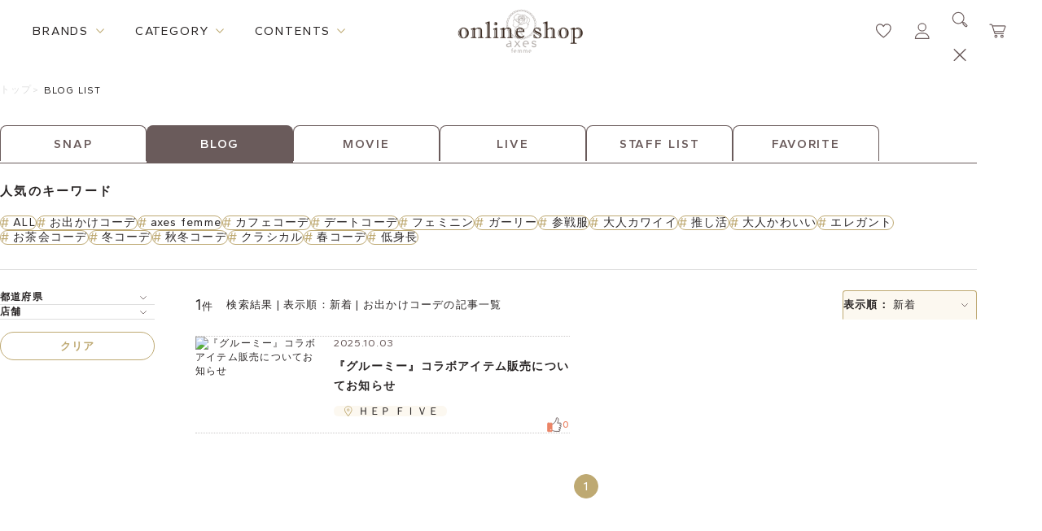

--- FILE ---
content_type: text/html; charset=utf-8
request_url: https://shop.axesfemme.com/Form/Blog/BlogList.aspx?asort=&ala=&asco=178&auco=&apc=&asname=&atid=0000021%2C0000030&atg=%E3%81%8A%E5%87%BA%E3%81%8B%E3%81%91%E3%82%B3%E3%83%BC%E3%83%87
body_size: 28538
content:


<!DOCTYPE html>
<html lang="ja" xmlns:og="http://ogp.me/ns#" data-visibility-modalbg="false" data-visibility-search="false">

<head id="ctl00_Head1"><meta http-equiv="Content-Type" content="text/html; charset=UTF-8" /><title>
	お出かけコーデの記事一覧 | 検索結果 | 表示順：新着 | アクシーズファム公式通販 axes femme online shop
</title><meta http-equiv="Content-Script-Type" content="text/javascript" /><meta name="viewport" content="width=device-width, initial-scale=1" />

	<!-- ファビコン -->
	<link id="ctl00_axesFavicon" rel="icon" href="/axesfemmeicon.png" />

	<!-- スマホ用アイコン -->
	<link id="ctl00_axesspicon" rel="apple-touch-icon" sizes="180x180" href="/axesfemmeicon3.png" /><link id="ctl00_lCommonCss" rel="stylesheet" type="text/css" media="screen,print" href="/Css/common.css" /><link id="ctl00_lPrintCss" rel="stylesheet" type="text/css" media="print" href="/Css/imports/print.css" />
<link href="/Css/benent/common.css?230307" rel="stylesheet" type="text/css" media="all" />
<link href="/Css/benent/benentList.css" rel="stylesheet" type="text/css" media="all" />

<meta http-equiv="Pragma" content="no-cache" />
<meta http-equiv="Cache-Control" content="no-cache" />
<meta http-equiv="Expires" content="-1" />


	<style type="text/css">
		#tblLayout td {
			vertical-align : top;
			padding:5px;
		}
	</style>

	<!--[if IE]><script src="/Js/html5.js"></script><![endif]-->

	<script type="text/javascript" charset="Shift_JIS" src="/Js/w2.js?20171101"></script>
	<script type="text/javascript" charset="Shift_JIS" src="/Js/favorite.js?20201111"></script>
	<script type="text/javascript">
		<!--
			// ページロード処理
			function pageLoad(sender, args) {
				// ページロード共通処理
				pageLoad_common();

				// body側のpageLoad実行
				if (typeof bodyPageLoad == "function") bodyPageLoad();
			}
		//-->
	</script>
	<script type="text/javascript" charset="Shift_JIS" src="/Js/w2.textboxevents.js"></script>

	
	<script src="/Js/jquery-1.9.1.min.js" type="text/javascript" ></script>
	<script type="text/javascript" charset="Shift_JIS" src="https://code.jquery.com/jquery-migrate-1.4.1.min.js"></script>

	
	<script type="text/javascript" charset="Shift_JIS" src="/Js/AC_ActiveX.js"></script>
	<script type="text/javascript" charset="Shift_JIS" src="/Js/AC_RunActiveContent.js"></script>

	
	<script type="text/javascript" charset="UTF-8" src="/Js/ClientValidateScript.aspx"></script>

	
	<script type="text/javascript">
		<!--
			var site_path_root = '/';
		//-->
	</script>
	<script type="text/javascript" charset="Shift_JIS" src="/Js/ThickBox/thickbox.js"></script>
	<link id="ctl00_lThickBoxCss" rel="stylesheet" href="/Js/ThickBox/thickbox.css" type="text/css" media="all" />

	<!--[if IE 6]>
		<script src="/Js/DD_belatedPNG.js"></script>
		<script>
		DD_belatedPNG.fix('h1 a,h2 a,h3,h4,h5,div,ul,li,li a,p,input,dl,dt,dd,img,td,tr,table');
		</script>
	<![endif]-->

	
	<script type="text/javascript" charset="Shift_JIS" src="/Js/accordion.js"></script>

	<script type="text/javascript" src="/Js/jquery.droppy.js"></script>
	<script type="text/javascript">
		$(function() {
			$("#nav").droppy();
		});
	</script>
	<script src="/Js/jquery.webticker.js" type="text/javascript"></script>
	<script src="/Js/rollover.js" type="text/javascript"></script>
	<script type="text/javascript" src="/Js/jquery.lwtCountdown-1.0.js"></script>
	<script src="/Js/slider.js" type="text/javascript"></script>
	<script type="text/javascript" src="/Js/cloudzoom.js"></script>
	<script type="text/javascript">
		<!--
		CloudZoom.quickStart();

		jQuery(document).ready(function() {

		/* プルダウンメニュー用JS */
		jQuery("#categoryMenu li").hover(function() {
		jQuery(this).children('ul').stop().slideDown(100);
		}, function() {
			jQuery(this).children('ul').stop().slideUp(100);
		});


		/* ポップアップ用JS */
		jQuery(".itemList li .itemPhoto").hover(function() {
		jQuery(this).children('.popup').show(200);
		}, function() {
			jQuery(this).children('.popup').hide(200);
		});

		/* ローテーションバナー用JS */
		$(".webticker").webTicker({
		travelocity: 0.08,
		direction: 1,
		moving: true
		});


		/* キーワードON/OFF表示用JS */
		jQuery("input.text").focus(function() {
		if($(this).val() == 'キーワード') {
		jQuery(this).css("color","#333");
		jQuery(this).val('');
		}
		});
		jQuery("input.text").blur(function() {
		if(jQuery(this).val() == '') {
		jQuery(this).css("color","#a78b86");
		jQuery(this).val('キーワード');
		}
		});

		/* 右下固定ページトップボタン用JS */
		var topBtn = jQuery('.pagetopBtn');
		topBtn.click(function() {
			jQuery('body,html').animate({
				scrollTop:0
			}, 500);
			return false;
		});


		});



		//-->
	</script>

	
	<link rel="preconnect" href="https://fonts.googleapis.com" /><link rel="preconnect" href="https://fonts.gstatic.com" crossorigin="" /><link href="https://fonts.googleapis.com/css2?family=Gantari:wght@300;400;500;600;700&amp;family=Libre+Baskerville:wght@400;700&amp;display=swap" rel="stylesheet" /><link id="ctl00_customProperty" rel="stylesheet" type="text/css" media="all" href="/Css/variable.css" /><link id="ctl00_header" rel="stylesheet" type="text/css" media="all" href="/Css/component/header.css" /><link id="ctl00_footer" rel="stylesheet" type="text/css" media="all" href="/Css/component/footer.css" /><link id="ctl00_topSlick" rel="stylesheet" type="text/css" media="all" href="/lib/slick_1_8/slick.css" /><link id="ctl00_topSlickTheme" rel="stylesheet" type="text/css" media="all" href="/lib/slick_1_8/slick-theme.css" />

	<script type="text/javascript" src="/lib/slick_1_8/slick.min.js"></script>
	<script src="/Js/renewal_common.js" type="module"></script>
	


	<meta name="facebook-domain-verification" content="6nlqyflzzed05s585k3a2srkdykb6p" />
  <link rel="canonical" href="https://shop.axesfemme.com/Form/Blog/BlogList.aspx?asort=&ala=&asco=178&auco=&apc=&asname=&atid=0000021%2C0000030&atg=%E3%81%8A%E5%87%BA%E3%81%8B%E3%81%91%E3%82%B3%E3%83%BC%E3%83%87">
  <meta property="og:url" content="https://shop.axesfemme.com/Form/Blog/BlogList.aspx?asort=&ala=&asco=178&auco=&apc=&asname=&atid=0000021%2C0000030&atg=%E3%81%8A%E5%87%BA%E3%81%8B%E3%81%91%E3%82%B3%E3%83%BC%E3%83%87">



<title>axes femme 公式オンラインショップ｜アクシーズファム公式通販サイト</title>
<meta name="description" content="axes femme(アクシーズファム)公式通販トップページ。レディースアパレルを中心に、雑貨やユニセックスレーベルも。新作からセール、outletまで幅広く取扱。【展開レーベル】axes femme/POETIQUE/NIBBLE POISON/REZEN/AXES-X/purple label/Chalmiere/kids/ROSE ROUGE/Fickle Bebe">
<meta name="robots" content="index,follow">

<meta property="og:title" content="axes femme 公式オンラインショップ｜アクシーズファム公式通販サイト" />
<meta property="og:type" content="website" />
<meta property="og:url" content="https://shop.axesfemme.com/femme/brandtop/femme/" />
<meta property="og:image" content="https://shop.axesfemme.com/Contents/ImagesPkg/renewal/brands/banner_brand_axes.jpg" />
<meta property="og:site_name" content="axes femme 公式オンラインショップ｜アクシーズファム公式通販サイト"/>
<meta property="og:description" content="axes femme オンラインショップ(アクシーズファム公式通販)" />
<meta name="twitter:card" content="summary_large_image">
<meta name="twitter:image" content="https://shop.axesfemme.com/Contents/ImagesPkg/renewal/brands/banner_brand_axes.jpg">

<!-- ▼ ファビコン／アプリアイコン（常時出力・端末共通） ▼ -->
<link rel="icon" type="image/svg+xml" href="/favicon.svg">
<link rel="icon" type="image/png" sizes="32x32" href="/favicon-32x32.png">
<link rel="icon" type="image/png" sizes="16x16" href="/favicon-16x16.png">
<link rel="shortcut icon" href="/favicon.ico">
<link rel="apple-touch-icon" sizes="180x180" href="/apple-touch-icon.png">
<link rel="manifest" href="/site.webmanifest">
<meta name="apple-mobile-web-app-title" content="axes femme">
<!-- ▲ ここまで -->



<!-- Google Tag Manager -->
<script>(function(w,d,s,l,i){w[l]=w[l]||[];w[l].push({'gtm.start':
new Date().getTime(),event:'gtm.js'});var f=d.getElementsByTagName(s)[0],
j=d.createElement(s),dl=l!='dataLayer'?'&l='+l:'';j.async=true;j.src=
'https://www.googletagmanager.com/gtm.js?id='+i+dl;f.parentNode.insertBefore(j,f);
})(window,document,'script','dataLayer','GTM-5LBBJ8FR');</script>
<!-- End Google Tag Manager -->



<script src="//statics.a8.net/a8sales/a8sales.js"></script>
<script src="//statics.a8.net/a8sales/a8crossDomain.js"></script>
<script src="//statics.a8.net/a8sales/a8shopForm.js"></script>


<!-- Google tag (gtag.js) -->
<script async src="https://www.googletagmanager.com/gtag/js?id=AW-17690192300"></script>
<script>
  window.dataLayer = window.dataLayer || [];
  function gtag(){dataLayer.push(arguments);}
  gtag('js', new Date());

  gtag('config', 'AW-17690192300');
</script>

<!-- Meta Pixel Code -->
<script>
!function(f,b,e,v,n,t,s)
{if(f.fbq)return;n=f.fbq=function(){n.callMethod?
n.callMethod.apply(n,arguments):n.queue.push(arguments)};
if(!f._fbq)f._fbq=n;n.push=n;n.loaded=!0;n.version='2.0';
n.queue=[];t=b.createElement(e);t.async=!0;
t.src=v;s=b.getElementsByTagName(e)[0];
s.parentNode.insertBefore(t,s)}(window, document,'script',
'https://connect.facebook.net/en_US/fbevents.js');
fbq('init', '1763600503851918');
fbq('track', 'PageView');
</script>

<noscript>
  <img height="1" width="1" style="display:none"
    src="https://www.facebook.com/tr?id=1763600503851918&ev=PageView&noscript=1" />
</noscript>

<!-- End Meta Pixel Code -->






 </head>




<body onload="">
	

	<form name="aspnetForm" method="post" action="/Form/Blog/BlogList.aspx?asort=&amp;ala=&amp;asco=178&amp;auco=&amp;apc=&amp;asname=&amp;atid=0000021%2C0000030&amp;atg=%E3%81%8A%E5%87%BA%E3%81%8B%E3%81%91%E3%82%B3%E3%83%BC%E3%83%87" id="aspnetForm" onsubmit="return (document.getElementById(&#39;__EVENTVALIDATION&#39;) != null);" onkeypress="return ((event.keyCode != 13) || (window.event.srcElement.type != &#39;text&#39;));">
<div>
<input type="hidden" name="__EVENTTARGET" id="__EVENTTARGET" value="" />
<input type="hidden" name="__EVENTARGUMENT" id="__EVENTARGUMENT" value="" />
<input type="hidden" name="__VIEWSTATE" id="__VIEWSTATE" value="/[base64]////[base64]////[base64]////z///8GCAAAAANwaWQGCQAAAAAB9v////z///8GCwAAAAN2aWQJCQAAAAHz/////P///wYOAAAAA3BubwYPAAAAATEB8P////z///8GEQAAAANjYXQJCQAAAAHt/////P///wYUAAAABHN3cmQJCQAAAAHq/////P///wYXAAAAA2ltZwYYAAAAATIB5/////z///8GGgAAAARzb3J0BhsAAAACMDcB5P////z///8GHQAAAAVjaWNvbgkJAAAAAeH////8////BiAAAAADbWluCQkAAAAB3v////z///8GIwAAAANtYXgJCQAAAAHb/////P///wYmAAAABWRwY250BicAAAACLTEB2P////z///8GKQAAAAR1ZG5zBioAAAABMQHV/////P///wYsAAAABGRvc3AJCQAAAAHS/////P///wYvAAAAAmNtCQkAAAABz/////z///8GMgAAAAJzbQkJAAAAAcz////8////BjUAAAAFYXNvcnQJCQAAAAHJ/////P///wY4AAAAA2FsYQkJAAAAAcb////8////BjsAAAAEYXNjbwY8AAAAAzE3OAHD/////P///wY+AAAABGF1Y28JCQAAAAHA/////P///wZBAAAAA2FwYwkJAAAAAb3////8////BkQAAAAGYXNuYW1lCQkAAAABuv////z///8GRwAAAARhdGlkBkgAAAAPMDAwMDAyMSwwMDAwMDMwAbf////8////BkoAAAADYXRnBksAAAAV44GK5Ye644GL44GR44Kz44O844OHAbT////8////[base64]/////[base64]/[base64]/[base64]/[base64]/[base64]/[base64]/[base64]/[base64]/[base64]/[base64]/[base64]/[base64]/[base64]/[base64]/[base64]/[base64]/[base64]/[base64]/////w9kAgMPFgIfGmgWAgIBDxAPFgIfHGdkZBYAZAIGD2QWAmYPZBYEAgEPFgIfGmgWBAIBD2QWAgIBDxYCHxsC/////w9kAgMPFgIfGmgWAgIBDxAPFgQfHGcfGmhkZBYAZAIDDxYCHxpoFgQCAQ9kFgICAQ8WAh8bAv////8PZAIDDxYCHxpoFgICAQ8QDxYCHxxnZGQWAGQCCA8WAh8aaBYCAgEPZBYCAgEPFgIfGwL/////[base64]/////w9kAgMPFgIfGmgWAgIBDxAPFgIfHGdkZBYAZAICDxYCHxpoFgQCAQ9kFgICAQ8WAh8bAv////8PZAIDDxYCHxpoFgICAQ8QDxYCHxxnZGQWAGQCBA8WAh8aaBYEAgEPZBYCAgEPFgIfGwL/////[base64]/[base64]/[base64]/[base64]/[base64]/[base64]/[base64]/[base64]/[base64]/[base64]/[base64]/[base64]/[base64]/[base64]/[base64]/[base64]/nnIwJ5bKh5bGx55yMCeW6g+WztuecjAnlsbHlj6PnnIwJ6aaZ5bed55yMCemrmOefpeecjAnnpo/lsqHnnIwJ5L2Q6LOA55yMCeeGiuacrOecjAnlrq7ltI7nnIwM6bm/[base64]/[base64]/44OD44OVZAIDD2QWAmYPFQMAoQEvRm9ybS9CbG9nL0Jsb2dMaXN0LmFzcHg/[base64]/jgr/[base64]/[base64]/vvKvvvLnvvK/[base64]/YXNvcnQ9JmFsYT0mYXVjbz0mYXRnPSVlMyU4MSU4YSVlNSU4NyViYSVlMyU4MSU4YiVlMyU4MSU5MSVlMyU4MiViMyVlMyU4MyViYyVlMyU4MyU4NyZhdGlkPTAwMDAwMjElMmMwMDAwMDMwJmFwYz0mYXNuYW1lPSZhc2NvPTEzNSZjc3BjPQ/[base64]/[base64]/[base64]/[base64]/[base64]/YXNvcnQ9JmFsYT0mYXVjbz0mYXRnPSVlMyU4MSU4YSVlNSU4NyViYSVlMyU4MSU4YiVlMyU4MSU5MSVlMyU4MiViMyVlMyU4MyViYyVlMyU4MyU4NyZhdGlkPTAwMDAwMjElMmMwMDAwMDMwJmFwYz0mYXNuYW1lPSZhc2NvPTE2OCZjc3BjPRXjg57jg7zjgq/[base64]/g2QCFw9kFgJmDxUDC2lzLXNlbGVjdGVkoQEvRm9ybS9CbG9nL0Jsb2dMaXN0LmFzcHg/[base64]/[base64]/YXNvcnQ9JmFsYT0mYXVjbz0mYXRnPSVlMyU4MSU4YSVlNSU4NyViYSVlMyU4MSU4YiVlMyU4MSU5MSVlMyU4MiViMyVlMyU4MyViYyVlMyU4MyU4NyZhdGlkPTAwMDAwMjElMmMwMDAwMDMwJmFwYz0mYXNuYW1lPSZhc2NvPTE4MiZjc3BjPRLmlrDlrr/jg5/[base64]/[base64]/[base64]/[base64]/[base64]/YXNvcnQ9JmFsYT0mYXVjbz0mYXRnPSVlMyU4MSU4YSVlNSU4NyViYSVlMyU4MSU4YiVlMyU4MSU5MSVlMyU4MiViMyVlMyU4MyViYyVlMyU4MyU4NyZhdGlkPTAwMDAwMjElMmMwMDAwMDMwJmFwYz0mYXNuYW1lPSZhc2NvPTE5OSZjc3BjPSHljJfpmbjlsI/[base64]/YXNvcnQ9JmFsYT0mYXVjbz0mYXRnPSVlMyU4MSU4YSVlNSU4NyViYSVlMyU4MSU4YiVlMyU4MSU5MSVlMyU4MiViMyVlMyU4MyViYyVlMyU4MyU4NyZhdGlkPTAwMDAwMjElMmMwMDAwMDMwJmFwYz0mYXNuYW1lPSZhc2NvPTIwMiZjc3BjPRXmlrDlrr/[base64]/[base64]/YXNvcnQ9JmFsYT0mYXVjbz0mYXRnPSVlMyU4MSU4YSVlNSU4NyViYSVlMyU4MSU4YiVlMyU4MSU5MSVlMyU4MiViMyVlMyU4MyViYyVlMyU4MyU4NyZhdGlkPTAwMDAwMjElMmMwMDAwMDMwJmFwYz0mYXNuYW1lPSZhc2NvPTIwNyZjc3BjPQ/[base64]/[base64]/[base64]/[base64]/5Y6fZAI4D2QWAmYPFQMAoAEvRm9ybS9CbG9nL0Jsb2dMaXN0LmFzcHg/[base64]/[base64]/[base64]/44O844OR44O844KvZAJBD2QWAmYPFQMAoAEvRm9ybS9CbG9nL0Jsb2dMaXN0LmFzcHg/[base64]/[base64]/[base64]/[base64]/[base64]/[base64]/[base64]/5YWQ5bO2ZAJRD2QWAmYPFQMAoAEvRm9ybS9CbG9nL0Jsb2dMaXN0LmFzcHg/[base64]/[base64]/[base64]/jgr/jgqbjg7MY44Kk44Kq44Oz44Oi44O844Or5bKh5bSOGOOCpOOCquODs+ODouODvOODq+WAieaVtyrjgonjgonjgb3jg7zjgajvvLTvvK/vvKvvvLnvvK/iiJLvvKLvvKHvvLkY44Kk44Kq44Oz44Oi44O844Or5aSq55SwIeOCpOOCquODs+ODouODvOODq++8q++8ue+8r++8tO+8rw/[base64]/jgbAY44Kk44Kq44Oz44Oi44O844Or6auY55+lFeODnuODvOOCr+OCpOOCuumdmeWyoR/npZ7miLjjg4/jg7zjg5Djg7zjg6njg7Pjg4l1bWllIeOCpOOCquODs+ODouODvOODq+W5leW8teaWsOmDveW/[base64]/kuqzpg73jg53jg6vjgr8b5LuZ5Y+w5riv44Ki44Km44OI44Os44OD44OIBVJFWkVOGOODhuODqeOCueODouODvOODq+a5mOWNlw/ov5HpiYTjg5Hjg4PjgrsV44K944Op44Oq44Ki44OX44Op44K2HuW/g+aWjuapi+ODk+ODg+OCsOOCueODhuODg+ODlxvnpZ7miLjkuInlrq7jgrvjg7Pjgr/jg7zooZcY44Kk44Kq44Oz44Oi44O844Or6aCI5Z2CGlJFWkVO44Op44OV44Kp44O844Os5Y6f5a6/Euays+WOn+eUuuOCquODvOODkRjjgqTjgqrjg7Pjg6Ljg7zjg6vmiJDnlLAY44Kk44Kq44Oz44Oi44O844Or5qm/[base64]/44O844OR44O844KvEuOBj+OBmuOBr+ODouODvOODqyrjgqTjgqrjg7Pjg6Ljg7zjg6vljYPokYnjg4vjg6Xjg7zjgr/[base64]/pp4XliY3mnKzlupcq772B772Y772F772T772G772F772N772N772F77ys772B772C6YqA5bqnG+OCpOOCquODs+ODouODvOODq+m5v+WFkOWzthvjgqTjgqrjg7Pjg6Ljg7zjg6vmlrDmvZ/ljZcY44Kk44Kq44Oz44Oi44O844Or576955SfGOOCpOOCquODs+ODouODvOODq+Wkp+mrmBjlhaXplpPjgqLjgqbjg4jjg6zjg4Pjg4gY44Kk44Kq44Oz44Oi44O844Or6Yi06bm/[base64]/////[base64]/[base64]/////D2QCAw8WAh8aaBYCAgEPEA8WAh8cZ2RkFgBkAgQPFgIfGmgWBAIBD2QWAgIBDxYCHxsC/////w9kAgMPFgIfGmgWAgIBDxAPFgIfHGdkZBYAZAIGD2QWAmYPZBYEAgEPFgIfGmgWBAIBD2QWAgIBDxYCHxsC/////w9kAgMPFgIfGmgWAgIBDxAPFgQfHGcfGmhkZBYAZAIDDxYCHxpoFgQCAQ9kFgICAQ8WAh8bAv////8PZAIDDxYCHxpoFgICAQ8QDxYCHxxnZGQWAGQCCA8WAh8aaBYCAgEPZBYCAgEPFgIfGwL/////[base64]" />
</div>

<script type="text/javascript">
//<![CDATA[
var theForm = document.forms['aspnetForm'];
if (!theForm) {
    theForm = document.aspnetForm;
}
function __doPostBack(eventTarget, eventArgument) {
    if (!theForm.onsubmit || (theForm.onsubmit() != false)) {
        theForm.__EVENTTARGET.value = eventTarget;
        theForm.__EVENTARGUMENT.value = eventArgument;
        theForm.submit();
    }
}
//]]>
</script>


<script src="/WebResource.axd?d=HFyJDACzvBR-4zog7eb1qwq2o8-ot9aqLDDUA3RpTSU0s37gsZhaDIJuvv0EoFJv2kywXZQqbWI8ikKppgURLoagN6GPMxF-5qvcYbxLomc1&amp;t=638902095720898773" type="text/javascript"></script>


<script src="/ScriptResource.axd?d=8byW0nt2bptqs71E7_n6oRqg_F_8L4fPIyN3f5T8qbj2qyi_BEBHG0-4Oju5wK4vdLy3vggczkaEVctmB0jBnokAxnb4H2lCQuF5jPJNi7deC29sL8HKIds5CCWkb9PwVpdA5RQw36ghq6IPwtXcvus67eUvV8PE3nQ5oQXZOxQ1&amp;t=32e5dfca" type="text/javascript"></script>
<script src="/ScriptResource.axd?d=pMcpIEv8UgnAlASf1czWMomsy73nhTFnA3g-agRL70PllzvfTcls9O207B90IZmJyPt7jkuww0M1EQXcVP2x2us4Qmc1D4vV8CSeLlZGwzHobbiWHATaQ4qQFXcZ6UM15_zB1W-Mz4S5l8f4ShyDEtStYhi4WuKHbtk-Zdzjrh2m1Gc1lqwGBOZd1G-iZqhA0&amp;t=32e5dfca" type="text/javascript"></script>
<div>

<input type="hidden" name="__VIEWSTATEGENERATOR" id="__VIEWSTATEGENERATOR" value="DA7F02B0" />
<input type="hidden" name="__EVENTVALIDATION" id="__EVENTVALIDATION" value="/wEdAAdcjNa67wjnbPvoNVQZDnpyznEJY6p63vC5GPFCbNJUsnRnam4PZfG9eKKXa9+i9vYfT5KLrrljGJ2yUyjKM+NRJTYn4zOVmpPyX315yGPtXQiJle2GqXpRn575RTTjR3cxATUicsJcGWJA1F3CAtaLg2PHwZnH2YfmAScQQ4Bh8W/tYghUR/44Ix8da4luSAw=" />
</div>

		<script type="text/javascript">
		<!--
			// クリックジャック攻撃対策
			CheckClickJack('/Form/Blank.aspx');
		//-->
		</script>

		
		<script type="text/javascript">
//<![CDATA[
Sys.WebForms.PageRequestManager._initialize('ctl00$smScriptManager', 'aspnetForm', ['tctl00$BodyHeaderMain$UpdatePanel1','','tctl00$BodyHeaderMain$ctl05$UpdatePanel1','','tctl00$BodyHeaderMain$upUpdatePanel','','tctl00$ContentPlaceHolder1$ctl01$UpdatePanel1','','tctl00$ContentPlaceHolder1$ctl02$UpdatePanel1','','tctl00$ContentPlaceHolder1$ctl03$UpdatePanel1',''], [], [], 90, 'ctl00');
//]]>
</script>



		
		<header class="header--renewal" data-header-shadow=disable>
			<div id="ctl00_BodyHeaderMain_UpdatePanel1">


</div>



<script type="text/javascript" src="https://static.wazzup.me/libs/track.js"></script>


<script type="text/javascript" src="https://static.staff-start.com/js/track/v3.0/staffstart.dev.min.js"></script>
<script>
	var ss_external = {
		user_id: ' '
	};
	staffStart.external.sendTrackingRequest('12519b6911a35f724779f9cb14f1fce7', ss_external);
</script>

<script src="/Js/renewal_top.js" type="module"></script>





<!-- Google Tag Manager (noscript) -->
<noscript><iframe src="https://www.googletagmanager.com/ns.html?id=GTM-5LBBJ8FR"
height="0" width="0" style="display:none;visibility:hidden"></iframe></noscript>
<!-- End Google Tag Manager (noscript) -->







<!-- 帯バナー -->



<!-- メインエリア -->
<div class="header-main-area">
	<div class="header-main-area--left">
		<div class="header__megamenu" data-megamenu-content="brands">
			<span class="header__megamenu-title-txt" onmouseover="gtag('event', 'mouseover', {'event_category': 'PCトップページ', 'event_label': 'ヘッダー｜brands_pc', 'value': '1'})">BRANDS</span>

			<div class="header__megamenu-content">
				<div class="header__megamenu-content-inner">
					


<ul class="brand__list--renewal">
  <li class="brand__list-item" data-brandname="axes">
    <a href="/Form/Product/ProductList.aspx?shop=0&bid=axesfemme&dpcnt=60&sort=07" class="brand__list-link" onclick="gtag('event', 'click', {'event_category': 'PCトップページ', 'event_label': 'メガメニュー|axes femme_pc', 'value': '1'})">
      <div class="img-wrapper--main">
        <img loading="lazy" width="212" height="130" src="/Contents/ImagesPkg/renewal/brands/banner_brand_axes.jpg" alt="axesのメイン画像">
      </div>

      <div class="img-wrapper--logo">
        <img loading="lazy" width="212" height="32" src="/Contents/ImagesPkg/renewal/brands/logo_brand_axes.png" alt="axesのロゴ画像">
      </div>
    </a>
  </li>

  <li class="brand__list-item" data-brandname="poetique">
    <a href="/Form/Product/ProductList.aspx?shop=0&bid=poetique&dpcnt=60&sort=07" class="brand__list-link" onclick="gtag('event', 'click', {'event_category': 'PCトップページ', 'event_label': 'メガメニュー|POETIQUE_pc', 'value': '1'})">
      <div class="img-wrapper--main">
        <img loading="lazy" width="212" height="130" src="/Contents/ImagesPkg/renewal/brands/banner_brand_poetique.jpg" alt="poetiqueのメイン画像">
      </div>

      <div class="img-wrapper--logo">
        <img loading="lazy" width="212" height="32" src="/Contents/ImagesPkg/renewal/brands/logo_brand_poetique.svg" alt="poetiqueのロゴ画像">
      </div>
    </a>
  </li>

  <li class="brand__list-item" data-brandname="nibblepoison">
    <a href="https://shop.axesfemme.com/Form/Product/ProductList.aspx?shop=0&bid=nibblepoison&dpcnt=60&sort=07" class="brand__list-link" onclick="gtag('event', 'click', {'event_category': 'PCトップページ', 'event_label': 'メガメニュー|NIBBLE_pc', 'value': '1'})">
      <div class="img-wrapper--main">
        <img loading="lazy" width="212" height="130" src="https://shop.axesfemme.com/Contents/ImagesPkg/renewal/brands/banner_brand_nibblepoison.jpg" alt="nibblepoisonのメイン画像">
      </div>

      <div class="img-wrapper--logo">
        <img loading="lazy" width="212" height="32" src="https://shop.axesfemme.com/Contents/ImagesPkg/renewal/brands/logo_brand_nibble.png" alt="nibblepoisonのロゴ画像">
      </div>
    </a>
  </li>

  <li class="brand__list-item" data-brandname="chalmiere">
    <a href="/Form/Product/ProductList.aspx?shop=0&bid=chalmiere&dpcnt=60&sort=07" class="brand__list-link" onclick="gtag('event', 'click', {'event_category': 'PCトップページ', 'event_label': 'メガメニュー|kawaii_pc', 'value': '1'})">
      <div class="img-wrapper--main">
        <img loading="lazy" width="212" height="130" src="/Contents/ImagesPkg/renewal/brands/banner_brand_chalmiere.jpg" alt="Chalmiereのメイン画像">
      </div>

      <div class="img-wrapper--logo">
        <img loading="lazy" width="212" height="auto" src="/Contents/ImagesPkg/renewal/brands/logo_brand_chalmiere.svg" alt="Chalmiereのロゴ画像">
      </div>
    </a>
  </li>
  <li class="brand__list-item" data-brandname="kawaii">
    <a href="/Form/Product/ProductList.aspx?shop=0&bid=kawaii&dpcnt=60&sort=07" class="brand__list-link" onclick="gtag('event', 'click', {'event_category': 'PCトップページ', 'event_label': 'メガメニュー|kawaii_pc', 'value': '1'})">
      <div class="img-wrapper--main">
        <img loading="lazy" width="212" height="130" src="/Contents/ImagesPkg/renewal/brands/banner_brand_kawaii.jpg" alt="kawaiiのメイン画像">
      </div>

      <div class="img-wrapper--logo">
        <img loading="lazy" width="212" height="32" src="/Contents/ImagesPkg/renewal/brands/logo_brand_kawaii.svg" alt="kawaiiのロゴ画像">
      </div>
    </a>
  </li>
  <li class="brand__list-item" data-brandname="x">
    <a href="/Form/Product/ProductList.aspx?shop=0&bid=nostalgie&dpcnt=60&sort=07" class="brand__list-link" onclick="gtag('event', 'click', {'event_category': 'PCトップページ', 'event_label': 'メガメニュー|REZEN_pc', 'value': '1'})">
      <div class="img-wrapper--main">
        <img loading="lazy" width="212" height="130" src="/Contents/ImagesPkg/renewal/brands/banner_brand_rezen.jpg" alt="REZENのメイン画像">
      </div>

      <div class="img-wrapper--logo">
        <img loading="lazy" width="212" height="32" src="/Contents/ImagesPkg/renewal/brands/rezen_yoko_logo.png"  alt="REZENのロゴ画像">
      </div>
    </a>
  </li>
  <li class="brand__list-item" data-brandname="x">
    <a href="/Form/Product/ProductList.aspx?shop=0&bid=femme&cat=mens" class="brand__list-link" onclick="gtag('event', 'click', {'event_category': 'PCトップページ', 'event_label': 'メガメニュー|メンズ_pc', 'value': '1'})">
      <div class="img-wrapper--main">
        <img loading="lazy" width="212" height="130" src="/Contents/ImagesPkg/renewal/brands/banner_brand_x2.jpg" alt="xのメイン画像">
      </div>

      <div class="img-wrapper--logo">
        <img loading="lazy" width="212" height="32" src="/Contents/ImagesPkg/renewal/brands/axesx_yoko_logo.png"  alt="xのロゴ画像">
      </div>
    </a>
  </li>



 
  <li class="brand__list-item" data-brandname="purplelabel">
    <a href="/Form/Product/ProductList.aspx?shop=0&bid=femme&cat=ppn" class="brand__list-link" onclick="gtag('event', 'click', {'event_category': 'PCトップページ', 'event_label': 'メガメニュー|purple_pc', 'value': '1'})">
      <div class="img-wrapper--main">
        <img loading="lazy" width="212" height="130" src="/Contents/ImagesPkg/renewal/brands/banner_brand_purplelabel.jpg" alt="purplelabelのメイン画像">
      </div>

      <div class="img-wrapper--logo">
        <img loading="lazy" width="212" height="32" src="/Contents/ImagesPkg/renewal/brands/logo_brand_purplelabel.png" alt="purplelabelのロゴ画像">
      </div>
    </a>
  </li>

  <li class="brand__list-item" data-brandname="kids">
    <a href="/Form/Product/ProductList.aspx?shop=0&bid=kids&dpcnt=60&sort=07" class="brand__list-link" onclick="gtag('event', 'click', {'event_category': 'PCトップページ', 'event_label': 'メガメニュー|KIDS_pc', 'value': '1'})">
      <div class="img-wrapper--main">
        <img loading="lazy" width="212" height="130" src="/Contents/ImagesPkg/renewal/brands/banner_brand_kids.jpg" alt="kidsのメイン画像">
      </div>

      <div class="img-wrapper--logo">
        <img loading="lazy" width="212" height="32" src="/Contents/ImagesPkg/renewal/brands/logo_brand_kids.png" alt="kidsのロゴ画像">
      </div>
    </a>
  </li>


  <li class="brand__list-item" data-brandname="fickle">
    <a href="/Form/Product/ProductList.aspx?shop=0&bid=ficklebebe&dpcnt=60&sort=07" class="brand__list-link" onclick="gtag('event', 'click', {'event_category': 'PCトップページ', 'event_label': 'メガメニュー|Ficklebebe_pc', 'value': '1'})">
      <div class="img-wrapper--main">
        <img loading="lazy" width="212" height="130" src="/Contents/ImagesPkg/renewal/brands/banner_brand_fickle.jpg" alt="fickleのメイン画像">
      </div>

      <div class="img-wrapper--logo">
        <img loading="lazy" width="212" height="32" src="/Contents/ImagesPkg/renewal/brands/logo_brand_fickle.svg" alt="fickleのロゴ画像">
      </div>
    </a>
  </li>

 <li class="brand__list-item" data-brandname="fickle">
    <a href="https://shop.axesfemme.com/catalog/aice/collaboration_archive.html" class="brand__list-link" onclick="gtag('event', 'click', {'event_category': 'PCトップページ', 'event_label': 'メガメニュー|Ficklebebe_pc', 'value': '1'})">
      <div class="img-wrapper--main">
        <img loading="lazy" width="212" height="130" src="/Contents/ImagesPkg/renewal/brands/banner_brand_aice.jpg" alt="AICEのメイン画像">
      </div>

      <div class="img-wrapper--logo">
        <img loading="lazy" width="212" height="32" src="/Contents/ImagesPkg/renewal/brands/logo_brand_aice.svg" alt="AICEのロゴ画像">
      </div>
    </a>
  </li>
  <li class="brand__list-item" data-brandname="home">
    <a href="/Form/Product/ProductList.aspx?shop=0&bid=home&dpcnt=60&sort=07" class="brand__list-link" onclick="gtag('event', 'click', {'event_category': 'PCトップページ', 'event_label': 'メガメニュー|HOME_pc', 'value': '1'})">
      <div class="img-wrapper--main">
        <img loading="lazy" width="212" height="130" src="/Contents/ImagesPkg/renewal/brands/banner_brand_home.jpg" alt="ROSE ROUGEのメイン画像">
      </div>

      <div class="img-wrapper--logo">
        <img loading="lazy" width="212" height="32" src="/Contents/ImagesPkg/renewal/brands/logo_brand_home.png" alt="ROSE ROUGEのロゴ画像">
      </div>
    </a>
  </li>




  <!--li class="brand__list-item" data-brandname="redlabel">
    <a href="/page/redlabel.html" class="brand__list-link" onclick="gtag('event', 'click', {'event_category': 'PCトップページ', 'event_label': 'メガメニュー|レッドレーベル_pc', 'value': '1'})">
      <div class="img-wrapper--main">
        <img loading="lazy" width="212" height="130" src="/Contents/ImagesPkg/renewal/brands/banner_brand_redlabel.jpg" alt="redlabelのメイン画像">
      </div>

      <div class="img-wrapper--logo">
        <img loading="lazy" width="212" height="32" src="/Contents/ImagesPkg/renewal/brands/logo_brand_redlabel.png" alt="redlabelのロゴ画像">
      </div>
    </a>
  </li-->
  <!--li class="brand__list-item" data-brandname="nostalgia">
    <a href="/Form/Product/ProductList.aspx?shop=0&bid=nostalgie&cat=nos&cicon=" class="brand__list-link" onclick="gtag('event', 'click', {'event_category': 'PCトップページ', 'event_label': 'メガメニュー|nostalgie_pc', 'value': '1'})">
      <div class="img-wrapper--main">
        <img loading="lazy" width="212" height="130" src="/Contents/ImagesPkg/renewal/brands/banner_brand_nostalgia.jpg" alt="nostalgiaのメイン画像">
      </div>

      <div class="img-wrapper--logo">
        <img loading="lazy" width="212" height="32" src="/Contents/ImagesPkg/renewal/brands/logo_brand_nostalgia.svg" alt="nostalgiaのロゴ画像">
      </div>
    </a>
  </li-->

</ul>


				</div>
			</div>
		</div>

		<div class="header__megamenu" data-megamenu-content="category">
			<span class="header__megamenu-title-txt" onmouseover="gtag('event', 'mouseover', {'event_category': 'PCトップページ', 'event_label': 'ヘッダー｜category_pc', 'value': '1'})">CATEGORY</span>

			<div class="header__megamenu-content">
				<div class="header__megamenu-content-inner">
					<div class="category__container--renewal" data-currentcategory="fashion">
						<!-- カテゴリ切り替え -->
						<ul class="category__variation-list">
							<li class="category__variation-list-item" data-categoryname="fashion">
								<button type="button" class="category__variation-btn" data-categoryname="fashion">ファッション</button>
							</li>

							<li class="category__variation-list-item" data-categoryname="kids">
								<button type="button" class="category__variation-btn" data-categoryname="kids">キッズ</button>
							</li>

							<li class="category__variation-list-item" data-categoryname="home">
								<button type="button" class="category__variation-btn" data-categoryname="home">ホーム</button>
							</li>

							<li class="category__variation-list-item">
								<a href="/Form/Product/ProductList.aspx?shop=0&bid=femme&cicon=4" class="category__variation-btn" onclick="gtag('event', 'click', {'event_category': 'PCトップページ', 'event_label': 'メガメニュー｜セールから探す_pc', 'value': '1'})">セールアイテム</a>
							</li>

							<li class="category__variation-list-item">
								<a href="/Form/Product/ProductList.aspx?shop=0&bid=femme&cicon=7" class="category__variation-btn" onclick="gtag('event', 'click', {'event_category': 'PCトップページ', 'event_label': 'メガメニュー｜予約から探す_pc', 'value': '1'})">予約アイテム</a>
							</li>

							<li class="category__variation-list-item">
								<a href="/Form/Product/ProductList.aspx?shop=0&bid=outlet&dpcnt=60&udns=1" class="category__variation-btn" onclick="gtag('event', 'click', {'event_category': 'PCトップページ', 'event_label': 'メガメニュー｜アウトレット_pc', 'value': '1'})">アウトレット</a>
							</li>

							<!--li class="category__variation-list-item">
								<a href="/Form/Product/ProductList.aspx?shop=0&bid=vintage&dpcnt=60&sort=07" class="category__variation-btn" onclick="gtag('event', 'click', {'event_category': 'PCトップページ', 'event_label': 'メガメニュー｜ヴィンテージ_pc', 'value': '1'})">ヴィンテージ</a>
							</li-->
						</ul>

						<!-- カテゴリ内 リンクリスト -->
						


<div class="category__variation-link-wrapper">
  <ul class="category__variation-link-list isAnimate" data-categoryname="fashion">
    <li class="category__variation-link-list-item">
      <a href="/Form/Product/ProductList.aspx?shop=0&bid=femme&cat=100&cicon=" class="category__section-title" onclick="gtag('event', 'click', {'event_category': 'PCトップページ', 'event_label': 'メガメニュー|fashionアウター-アウターすべて_pc', 'value': '1'})" data-categoryid="100">アウター</a>

      <ul class="category__inner-link-list">
        <li class="category__inner-link-list-item">
          <a href="/Form/Product/ProductList.aspx?shop=0&bid=femme&cat=100102&cicon=" class="category__link-txt" onclick="gtag('event', 'click', {'event_category': 'PCトップページ', 'event_label': 'メガメニュー|fashionアウター-コート_pc', 'value': '1'})">コート</a>
        </li>

        <li class="category__inner-link-list-item">
          <a href="/Form/Product/ProductList.aspx?shop=0&bid=femme&cat=100103&cicon=" class="category__link-txt" onclick="gtag('event', 'click', {'event_category': 'PCトップページ', 'event_label': 'メガメニュー|fashionアウター-ジャケット_pc', 'value': '1'})">ジャケット</a>
        </li>

        <li class="category__inner-link-list-item">
          <a href="/Form/Product/ProductList.aspx?shop=0&bid=femme&cat=100104&cicon=" class="category__link-txt" onclick="gtag('event', 'click', {'event_category': 'PCトップページ', 'event_label': 'メガメニュー|fashionアウター-ブルゾン_pc', 'value': '1'})">ブルゾン</a>
        </li>

        <li class="category__inner-link-list-item">
          <a href="/Form/Product/ProductList.aspx?shop=0&bid=femme&cat=100105&cicon=" class="category__link-txt" onclick="gtag('event', 'click', {'event_category': 'PCトップページ', 'event_label': 'メガメニュー|fashionアウター-ベスト_pc', 'value': '1'})">ベスト</a>
        </li>
      </ul>
    </li>

    <li class="category__variation-link-list-item">
      <a href="/Form/Product/ProductList.aspx?shop=0&bid=femme&cat=200&cicon=" class="category__section-title" onclick="gtag('event', 'click', {'event_category': 'PCトップページ', 'event_label': 'メガメニュー|fashionトップス-トップスすべて_pc', 'value': '1'})" data-categoryid="200">トップス</a>

      <ul class="category__inner-link-list">
        <li class="category__inner-link-list-item">
          <a href="/Form/Product/ProductList.aspx?shop=0&bid=femme&cat=200211&cicon=" class="category__link-txt" onclick="gtag('event', 'click', {'event_category': 'PCトップページ', 'event_label': 'メガメニュー|fashionトップス-キャミ_pc', 'value': '1'})">キャミ</a>
        </li>

        <li class="category__inner-link-list-item">
          <a href="/Form/Product/ProductList.aspx?shop=0&bid=femme&cat=200212&cicon=" class="category__link-txt" onclick="gtag('event', 'click', {'event_category': 'PCトップページ', 'event_label': 'メガメニュー|fashionトップス-タンク_pc', 'value': '1'})">タンク</a>
        </li>

        <li class="category__inner-link-list-item">
          <a href="/Form/Product/ProductList.aspx?shop=0&bid=femme&cat=200204&cicon=" class="category__link-txt" onclick="gtag('event', 'click', {'event_category': 'PCトップページ', 'event_label': 'メガメニュー|fashionトップス-シャツ/ブラウス_pc', 'value': '1'})">シャツ/ブラウス</a>
        </li>

        <li class="category__inner-link-list-item">
          <a href="/Form/Product/ProductList.aspx?shop=0&bid=femme&cat=200203&cicon=" class="category__link-txt" onclick="gtag('event', 'click', {'event_category': 'PCトップページ', 'event_label': 'メガメニュー|fashionトップス-Ｔシャツ/カットソー_pc', 'value': '1'})">Ｔシャツ/カットソー</a>
        </li>

        <li class="category__inner-link-list-item">
          <a href="/Form/Product/ProductList.aspx?shop=0&bid=femme&cat=200201&cicon=" class="category__link-txt" onclick="gtag('event', 'click', {'event_category': 'PCトップページ', 'event_label': 'メガメニュー|fashionトップス-カーディガン/パーカー_pc', 'value': '1'})">カーディガン/パーカー</a>
        </li>

        <li class="category__inner-link-list-item">
          <a href="/Form/Product/ProductList.aspx?shop=0&bid=femme&cat=200202&cicon=" class="category__link-txt" onclick="gtag('event', 'click', {'event_category': 'PCトップページ', 'event_label': 'メガメニュー|fashionトップス-ニット/セーター_pc', 'value': '1'})">ニット/セーター</a>
        </li>
      </ul>
    </li>

    <li class="category__variation-link-list-item">
      <a href="/Form/Product/ProductList.aspx?shop=0&bid=femme&cat=150&cicon=" class="category__section-title" onclick="gtag('event', 'click', {'event_category': 'PCトップページ', 'event_label': 'メガメニュー|fashionワンピース-ワンピースすべて_pc', 'value': '1'})" data-categoryid="150">ワンピース</a>

      <ul class="category__inner-link-list">
        <li class="category__inner-link-list-item">
          <a href="/Form/Product/ProductList.aspx?shop=0&bid=femme&cat=150151&cicon=" class="category__link-txt" onclick="gtag('event', 'click', {'event_category': 'PCトップページ', 'event_label': 'メガメニュー|fashionワンピース-ワンピース_pc', 'value': '1'})">ワンピース</a>
        </li>

        <li class="category__inner-link-list-item">
          <a href="/Form/Product/ProductList.aspx?shop=0&bid=femme&cat=150152&cicon=" class="category__link-txt" onclick="gtag('event', 'click', {'event_category': 'PCトップページ', 'event_label': 'メガメニュー|fashionワンピース-チュニック_pc', 'value': '1'})">チュニック</a>
        </li>

        <li class="category__inner-link-list-item">
          <a href="/Form/Product/ProductList.aspx?shop=0&bid=femme&cat=150154&cicon=" class="category__link-txt" onclick="gtag('event', 'click', {'event_category': 'PCトップページ', 'event_label': 'メガメニュー|fashionワンピース-コンビネゾン/ジャンスカ_pc', 'value': '1'})">コンビネゾン/ジャンスカ</a>
        </li>
      </ul>
    </li>

    <li class="category__variation-link-list-item">
      <a href="/Form/Product/ProductList.aspx?shop=0&bid=femme&cat=270&cicon=" class="category__section-title" onclick="gtag('event', 'click', {'event_category': 'PCトップページ', 'event_label': 'メガメニュー|fashionスカート-スカートすべて_pc', 'value': '1'})" data-categoryid="270">スカート</a>

      <ul class="category__inner-link-list">
        <li class="category__inner-link-list-item">
          <a href="/Form/Product/ProductList.aspx?shop=0&bid=femme&cat=270271&cicon=" class="category__link-txt" onclick="gtag('event', 'click', {'event_category': 'PCトップページ', 'event_label': 'メガメニュー|fashionスカート-ミドルスカート_pc', 'value': '1'})">ミドルスカート</a>
        </li>

        <li class="category__inner-link-list-item">
          <a href="/Form/Product/ProductList.aspx?shop=0&bid=femme&cat=270272&cicon=" class="category__link-txt" onclick="gtag('event', 'click', {'event_category': 'PCトップページ', 'event_label': 'メガメニュー|fashionスカート-ロングスカート_pc', 'value': '1'})">ロングスカート</a>
        </li>

        <li class="category__inner-link-list-item">
          <a href="/Form/Product/ProductList.aspx?shop=0&bid=femme&cat=270273&cicon=" class="category__link-txt" onclick="gtag('event', 'click', {'event_category': 'PCトップページ', 'event_label': 'メガメニュー|fashionスカート-ミニスカート_pc', 'value': '1'})">ミニスカート</a>
        </li>
      </ul>
    </li>

    <li class="category__variation-link-list-item">
      <a href="/Form/Product/ProductList.aspx?shop=0&bid=femme&cat=210&cicon=" class="category__section-title" onclick="gtag('event', 'click', {'event_category': 'PCトップページ', 'event_label': 'メガメニュー|fashionパンツ-パンツすべて_pc', 'value': '1'})" data-categoryid="210">パンツ</a>

      <ul class="category__inner-link-list">
        <li class="category__inner-link-list-item">
          <a href="/Form/Product/ProductList.aspx?shop=0&bid=femme&cat=210211&cicon=" class="category__link-txt" onclick="gtag('event', 'click', {'event_category': 'PCトップページ', 'event_label': 'メガメニュー|fashionパンツ-ロングパンツ_pc', 'value': '1'})">ロングパンツ</a>
        </li>

        <li class="category__inner-link-list-item">
          <a href="/Form/Product/ProductList.aspx?shop=0&bid=femme&cat=210212&cicon=" class="category__link-txt" onclick="gtag('event', 'click', {'event_category': 'PCトップページ', 'event_label': 'メガメニュー|fashionパンツ-ショートパンツ_pc', 'value': '1'})">ショートパンツ</a>
        </li>
      </ul>
    </li>

    <li class="category__variation-link-list-item">
      <a href="/Form/Product/ProductList.aspx?shop=0&bid=femme&cat=300&cicon=" class="category__section-title" onclick="gtag('event', 'click', {'event_category': 'PCトップページ', 'event_label': 'メガメニュー|fashionシューズ-シューズすべて_pc', 'value': '1'})" data-categoryid="300">シューズ</a>

      <ul class="category__inner-link-list">
        <li class="category__inner-link-list-item">
          <a href="/Form/Product/ProductList.aspx?shop=0&bid=femme&cat=300301&cicon=" class="category__link-txt" onclick="gtag('event', 'click', {'event_category': 'PCトップページ', 'event_label': 'メガメニュー|fashionシューズ-ブーツ_pc', 'value': '1'})">ブーツ</a>
        </li>

        <li class="category__inner-link-list-item">
          <a href="/Form/Product/ProductList.aspx?shop=0&bid=femme&cat=300303&cicon=" class="category__link-txt" onclick="gtag('event', 'click', {'event_category': 'PCトップページ', 'event_label': 'メガメニュー|fashionシューズ-サンダル_pc', 'value': '1'})">サンダル</a>
        </li>

        <li class="category__inner-link-list-item">
          <a href="/Form/Product/ProductList.aspx?shop=0&bid=femme&cat=300302&cicon=" class="category__link-txt" onclick="gtag('event', 'click', {'event_category': 'PCトップページ', 'event_label': 'メガメニュー|fashionシューズ-パンプス/スニーカー_pc', 'value': '1'})">パンプス/スニーカー</a>
        </li>
      </ul>
    </li>

    <li class="category__variation-link-list-item">
      <a href="/Form/Product/ProductList.aspx?shop=0&bid=femme&cat=350&cicon=" class="category__section-title" data-categoryid="350">バッグ</a>

      <ul class="category__inner-link-list">
        <li class="category__inner-link-list-item">
          <a href="/Form/Product/ProductList.aspx?shop=0&bid=femme&cat=350612&cicon=" class="category__link-txt" onclick="gtag('event', 'click', {'event_category': 'PCトップページ', 'event_label': 'メガメニュー|fashionバッグ-ボストンバッグ_pc', 'value': '1'})">ボストンバッグ</a>
        </li>

        <li class="category__inner-link-list-item">
          <a href="/Form/Product/ProductList.aspx?shop=0&bid=femme&cat=350613&cicon=" class="category__link-txt" onclick="gtag('event', 'click', {'event_category': 'PCトップページ', 'event_label': 'メガメニュー|fashionバッグ-ショルダーバッグ_pc', 'value': '1'})">ショルダーバッグ</a>
        </li>

        <li class="category__inner-link-list-item">
          <a href="/Form/Product/ProductList.aspx?shop=0&bid=femme&cat=350614&cicon=" class="category__link-txt" onclick="gtag('event', 'click', {'event_category': 'PCトップページ', 'event_label': 'メガメニュー|fashionバッグ-トートバッグ_pc', 'value': '1'})">トートバッグ</a>
        </li>

        <li class="category__inner-link-list-item">
          <a href="/Form/Product/ProductList.aspx?shop=0&bid=femme&cat=350615&cicon=" class="category__link-txt" onclick="gtag('event', 'click', {'event_category': 'PCトップページ', 'event_label': 'メガメニュー|fashionバッグ-ポーチ_pc', 'value': '1'})">ポーチ</a>
        </li>

        <li class="category__inner-link-list-item">
          <a href="/Form/Product/ProductList.aspx?shop=0&bid=femme&cat=350616&cicon=" class="category__link-txt" onclick="gtag('event', 'click', {'event_category': 'PCトップページ', 'event_label': 'メガメニュー|fashionバッグ-リュック_pc', 'value': '1'})">リュック</a>
        </li>
      </ul>
    </li>

    <li class="category__variation-link-list-item">
      <a href="/Form/Product/ProductList.aspx?shop=0&bid=femme&cat=450&cicon=" class="category__section-title" onclick="gtag('event', 'click', {'event_category': 'PCトップページ', 'event_label': 'メガメニュー|fashionファッション雑貨-ストール_pc', 'value': '1'})" data-categoryid="450">ファッション雑貨</a>

      <ul class="category__inner-link-list">
        <li class="category__inner-link-list-item">
          <a href="/Form/Product/ProductList.aspx?shop=0&bid=femme&cat=450451&cicon=" class="category__link-txt" onclick="gtag('event', 'click', {'event_category': 'PCトップページ', 'event_label': 'メガメニュー|fashionファッション雑貨-ストール_pc', 'value': '1'})">ストール</a>
        </li>

        <li class="category__inner-link-list-item">
          <a href="/Form/Product/ProductList.aspx?shop=0&bid=femme&cat=450452&cicon=" class="category__link-txt" onclick="gtag('event', 'click', {'event_category': 'PCトップページ', 'event_label': 'メガメニュー|fashionファッション雑貨-帽子_pc', 'value': '1'})">帽子</a>
        </li>

        <li class="category__inner-link-list-item">
          <a href="/Form/Product/ProductList.aspx?shop=0&bid=femme&cat=450453&cicon=" class="category__link-txt" onclick="gtag('event', 'click', {'event_category': 'PCトップページ', 'event_label': 'メガメニュー|fashionファッション雑貨-ベルト_pc', 'value': '1'})">ベルト</a>
        </li>

        <li class="category__inner-link-list-item">
          <a href="/Form/Product/ProductList.aspx?shop=0&bid=femme&cat=450455&cicon=" class="category__link-txt" onclick="gtag('event', 'click', {'event_category': 'PCトップページ', 'event_label': 'メガメニュー|fashionファッション雑貨-手袋_pc', 'value': '1'})">手袋</a>
        </li>

        <li class="category__inner-link-list-item">
          <a href="/Form/Product/ProductList.aspx?shop=0&bid=femme&cat=450456&cicon=" class="category__link-txt" onclick="gtag('event', 'click', {'event_category': 'PCトップページ', 'event_label': 'メガメニュー|fashionファッション雑貨-傘_pc', 'value': '1'})">傘</a>
        </li>

        <li class="category__inner-link-list-item">
          <a href="/Form/Product/ProductList.aspx?shop=0&bid=femme&cat=450454&cicon=" class="category__link-txt" onclick="gtag('event', 'click', {'event_category': 'PCトップページ', 'event_label': 'メガメニュー|fashionファッション雑貨-その他_pc', 'value': '1'})">その他</a>
        </li>
      </ul>
    </li>

    <li class="category__variation-link-list-item">
      <a href="/Form/Product/ProductList.aspx?shop=0&bid=femme&cat=400&cicon=" class="category__section-title" onclick="gtag('event', 'click', {'event_category': 'PCトップページ', 'event_label': 'メガメニュー|fashionアクセサリー-アクセサリーすべて_pc', 'value': '1'})" data-categoryid="400">アクセサリー</a>

      <ul class="category__inner-link-list">
        <li class="category__inner-link-list-item">
          <a href="/Form/Product/ProductList.aspx?shop=0&bid=femme&cat=400401&cicon=" class="category__link-txt" onclick="gtag('event', 'click', {'event_category': 'PCトップページ', 'event_label': 'メガメニュー|fashionアクセサリー-ネックレス_pc', 'value': '1'})">ネックレス</a>
        </li>

        <li class="category__inner-link-list-item">
          <a href="/Form/Product/ProductList.aspx?shop=0&bid=femme&cat=400404&cicon=" class="category__link-txt" onclick="gtag('event', 'click', {'event_category': 'PCトップページ', 'event_label': 'メガメニュー|fashionアクセサリー-コサージュ_pc', 'value': '1'})">コサージュ</a>
        </li>

        <li class="category__inner-link-list-item">
          <a href="/Form/Product/ProductList.aspx?shop=0&bid=femme&cat=400402&cicon=" class="category__link-txt" onclick="gtag('event', 'click', {'event_category': 'PCトップページ', 'event_label': 'メガメニュー|fashionアクセサリー-ピアス_pc', 'value': '1'})">ピアス</a>
        </li>

        <li class="category__inner-link-list-item">
          <a href="/Form/Product/ProductList.aspx?shop=0&bid=femme&cat=400405&cicon=" class="category__link-txt" onclick="gtag('event', 'click', {'event_category': 'PCトップページ', 'event_label': 'メガメニュー|fashionアクセサリー-ブレス_pc', 'value': '1'})">ブレス</a>
        </li>

        <li class="category__inner-link-list-item">
          <a href="/Form/Product/ProductList.aspx?shop=0&bid=femme&cat=400406&cicon=" class="category__link-txt" onclick="gtag('event', 'click', {'event_category': 'PCトップページ', 'event_label': 'メガメニュー|fashionアクセサリー-リング_pc', 'value': '1'})">リング</a>
        </li>

        <li class="category__inner-link-list-item">
          <a href="/Form/Product/ProductList.aspx?shop=0&bid=femme&cat=400403&cicon=" class="category__link-txt" onclick="gtag('event', 'click', {'event_category': 'PCトップページ', 'event_label': 'メガメニュー|fashionアクセサリー-その他アクセサリー_pc', 'value': '1'})">その他アクセサリー</a>
        </li>
      </ul>
    </li>

    <li class="category__variation-link-list-item">
      <a href="/Form/Product/ProductList.aspx?shop=0&bid=femme&cat=650&cicon=" class="category__section-title" onclick="gtag('event', 'click', {'event_category': 'PCトップページ', 'event_label': 'メガメニュー|fashionオケージョン-オケージョンすべて_pc', 'value': '1'})" data-categoryid="650">オケージョン</a>

      <ul class="category__inner-link-list">
        <li class="category__inner-link-list-item">
          <a href="/Form/Product/ProductList.aspx?shop=0&bid=femme&cat=650656&cicon=" class="category__link-txt" onclick="gtag('event', 'click', {'event_category': 'PCトップページ', 'event_label': 'メガメニュー|fashionオケージョン-ジャケット_pc', 'value': '1'})">ジャケット</a>
        </li>

        <li class="category__inner-link-list-item">
          <a href="/Form/Product/ProductList.aspx?shop=0&bid=femme&cat=650657&cicon=" class="category__link-txt" onclick="gtag('event', 'click', {'event_category': 'PCトップページ', 'event_label': 'メガメニュー|fashionオケージョン-ボレロ_pc', 'value': '1'})">ボレロ</a>
        </li>

        <li class="category__inner-link-list-item">
          <a href="/Form/Product/ProductList.aspx?shop=0&bid=femme&cat=650651&cicon=" class="category__link-txt" onclick="gtag('event', 'click', {'event_category': 'PCトップページ', 'event_label': 'メガメニュー|fashionオケージョン-ドレス_pc', 'value': '1'})">ドレス</a>
        </li>

        <li class="category__inner-link-list-item">
          <a href="/Form/Product/ProductList.aspx?shop=0&bid=femme&cat=650652&cicon=" class="category__link-txt" onclick="gtag('event', 'click', {'event_category': 'PCトップページ', 'event_label': 'メガメニュー|fashionオケージョン-バッグ_pc', 'value': '1'})">バッグ</a>
        </li>

        <li class="category__inner-link-list-item">
          <a href="/Form/Product/ProductList.aspx?shop=0&bid=femme&cat=650653&cicon=" class="category__link-txt" onclick="gtag('event', 'click', {'event_category': 'PCトップページ', 'event_label': 'メガメニュー|fashionオケージョン-シューズ_pc', 'value': '1'})">シューズ</a>
        </li>

        <li class="category__inner-link-list-item">
          <a href="/Form/Product/ProductList.aspx?shop=0&bid=femme&cat=650654&cicon=" class="category__link-txt" onclick="gtag('event', 'click', {'event_category': 'PCトップページ', 'event_label': 'メガメニュー|fashionオケージョン-アクセサリー_pc', 'value': '1'})">アクセサリー</a>
        </li>
      </ul>
    </li>
  </ul>

  <ul class="category__variation-link-list" data-categoryname="kids">
    <li class="category__variation-link-list-item">
      <a href="/Form/Product/ProductList.aspx?shop=0&bid=kids&cat=100&cicon=" class="category__section-title" onclick="gtag('event', 'click', {'event_category': 'PCトップページ', 'event_label': 'メガメニュー|kidsアウター-アウターすべて_pc', 'value': '1'})" data-categoryid="100">アウター</a>

      <ul class="category__inner-link-list">
        <li class="category__inner-link-list-item">
          <a href="/Form/Product/ProductList.aspx?shop=0&bid=kids&cat=100102&cicon=" class="category__link-txt" onclick="gtag('event', 'click', {'event_category': 'PCトップページ', 'event_label': 'メガメニュー|kidsアウター-コート_pc', 'value': '1'})">コート</a>
        </li>

        <li class="category__inner-link-list-item">
          <a href="/Form/Product/ProductList.aspx?shop=0&bid=kids&cat=100103&cicon=" class="category__link-txt" onclick="gtag('event', 'click', {'event_category': 'PCトップページ', 'event_label': 'メガメニュー|kidsアウター-ジャケット_pc', 'value': '1'})">ジャケット</a>
        </li>

        <li class="category__inner-link-list-item">
          <a href="/Form/Product/ProductList.aspx?shop=0&bid=kids&cat=100104&cicon=" class="category__link-txt" onclick="gtag('event', 'click', {'event_category': 'PCトップページ', 'event_label': 'メガメニュー|kidsアウター-ブルゾン_pc', 'value': '1'})">ブルゾン</a>
        </li>

        <li class="category__inner-link-list-item">
          <a href="/Form/Product/ProductList.aspx?shop=0&bid=kids&cat=100105&cicon=" class="category__link-txt" onclick="gtag('event', 'click', {'event_category': 'PCトップページ', 'event_label': 'メガメニュー|kidsアウター-ベスト_pc', 'value': '1'})">ベスト</a>
        </li>
      </ul>
    </li>

    <li class="category__variation-link-list-item">
      <a href="/Form/Product/ProductList.aspx?shop=0&bid=kids&cat=200&cicon=" class="category__section-title" onclick="gtag('event', 'click', {'event_category': 'PCトップページ', 'event_label': 'メガメニュー|kidsトップス-トップスすべて_pc', 'value': '1'})" data-categoryid="200">トップス</a>

      <ul class="category__inner-link-list">
        <li class="category__inner-link-list-item">
          <a href="/Form/Product/ProductList.aspx?shop=0&bid=kids&cat=200211&cicon=" class="category__link-txt" onclick="gtag('event', 'click', {'event_category': 'PCトップページ', 'event_label': 'メガメニュー|kidsトップス-キャミ_pc', 'value': '1'})">キャミ</a>
        </li>

        <li class="category__inner-link-list-item">
          <a href="/Form/Product/ProductList.aspx?shop=0&bid=kids&cat=200212&cicon=" class="category__link-txt" onclick="gtag('event', 'click', {'event_category': 'PCトップページ', 'event_label': 'メガメニュー|kidsトップス-タンク_pc', 'value': '1'})">タンク</a>
        </li>

        <li class="category__inner-link-list-item">
          <a href="/Form/Product/ProductList.aspx?shop=0&bid=kids&cat=200204&cicon=" class="category__link-txt" onclick="gtag('event', 'click', {'event_category': 'PCトップページ', 'event_label': 'メガメニュー|kidsトップス-シャツ/ブラウス_pc', 'value': '1'})">シャツ/ブラウス</a>
        </li>

        <li class="category__inner-link-list-item">
          <a href="/Form/Product/ProductList.aspx?shop=0&bid=kids&cat=200203&cicon=" class="category__link-txt" onclick="gtag('event', 'click', {'event_category': 'PCトップページ', 'event_label': 'メガメニュー|kidsトップス-Ｔシャツ/カットソー_pc', 'value': '1'})">Ｔシャツ/カットソー</a>
        </li>

        <li class="category__inner-link-list-item">
          <a href="/Form/Product/ProductList.aspx?shop=0&bid=kids&cat=200201&cicon=" class="category__link-txt" onclick="gtag('event', 'click', {'event_category': 'PCトップページ', 'event_label': 'メガメニュー|kidsトップス-カーディガン/パーカー_pc', 'value': '1'})">カーディガン/パーカー</a>
        </li>

        <li class="category__inner-link-list-item">
          <a href="/Form/Product/ProductList.aspx?shop=0&bid=kids&cat=200202&cicon=" class="category__link-txt" onclick="gtag('event', 'click', {'event_category': 'PCトップページ', 'event_label': 'メガメニュー|kidsトップス-ニット/セーター_pc', 'value': '1'})">ニット/セーター</a>
        </li>
      </ul>
    </li>

    <li class="category__variation-link-list-item">
      <a href="/Form/Product/ProductList.aspx?shop=0&bid=kids&cat=150&cicon=" class="category__section-title" onclick="gtag('event', 'click', {'event_category': 'PCトップページ', 'event_label': 'メガメニュー|kidsワンピース-ワンピースすべて_pc', 'value': '1'})" data-categoryid="150">ワンピース</a>

      <ul class="category__inner-link-list">
        <li class="category__inner-link-list-item">
          <a href="/Form/Product/ProductList.aspx?shop=0&bid=kids&cat=150151&cicon=" class="category__link-txt" onclick="gtag('event', 'click', {'event_category': 'PCトップページ', 'event_label': 'メガメニュー|kidsワンピース-ワンピース_pc', 'value': '1'})">ワンピース</a>
        </li>

        <li class="category__inner-link-list-item">
          <a href="/Form/Product/ProductList.aspx?shop=0&bid=kids&cat=150152&cicon=" class="category__link-txt" onclick="gtag('event', 'click', {'event_category': 'PCトップページ', 'event_label': 'メガメニュー|kidsワンピース-チュニック_pc', 'value': '1'})">チュニック</a>
        </li>

        <li class="category__inner-link-list-item">
          <a href="/Form/Product/ProductList.aspx?shop=0&bid=kids&cat=150154&cicon=" class="category__link-txt" onclick="gtag('event', 'click', {'event_category': 'PCトップページ', 'event_label': 'メガメニュー|kidsワンピース-コンビネゾン/ジャンスカ_pc', 'value': '1'})">コンビネゾン/ジャンスカ</a>
        </li>
      </ul>
    </li>

    <li class="category__variation-link-list-item">
      <a href="/Form/Product/ProductList.aspx?shop=0&bid=kids&cat=270&cicon=" class="category__section-title" onclick="gtag('event', 'click', {'event_category': 'PCトップページ', 'event_label': 'メガメニュー|kidsスカート-スカートすべて_pc', 'value': '1'})" data-categoryid="270">スカート</a>

      <ul class="category__inner-link-list">
        <li class="category__inner-link-list-item">
          <a href="/Form/Product/ProductList.aspx?shop=0&bid=kids&cat=270271&cicon=" class="category__link-txt" onclick="gtag('event', 'click', {'event_category': 'PCトップページ', 'event_label': 'メガメニュー|kidsスカート-ミドルスカート_pc', 'value': '1'})">ミドルスカート</a>
        </li>

        <li class="category__inner-link-list-item">
          <a href="/Form/Product/ProductList.aspx?shop=0&bid=kids&cat=270272&cicon=" class="category__link-txt" onclick="gtag('event', 'click', {'event_category': 'PCトップページ', 'event_label': 'メガメニュー|kidsスカート-ロングスカート_pc', 'value': '1'})">ロングスカート</a>
        </li>

        <li class="category__inner-link-list-item">
          <a href="/Form/Product/ProductList.aspx?shop=0&bid=kids&cat=270273&cicon=" class="category__link-txt" onclick="gtag('event', 'click', {'event_category': 'PCトップページ', 'event_label': 'メガメニュー|kidsスカート-ミニスカート_pc', 'value': '1'})">ミニスカート</a>
        </li>
      </ul>
    </li>

    <li class="category__variation-link-list-item">
      <a href="/Form/Product/ProductList.aspx?shop=0&bid=kids&cat=210&cicon=" class="category__section-title" onclick="gtag('event', 'click', {'event_category': 'PCトップページ', 'event_label': 'メガメニュー|kidsパンツ-パンツすべて_pc', 'value': '1'})" data-categoryid="210">パンツ</a>

      <ul class="category__inner-link-list">
        <li class="category__inner-link-list-item">
          <a href="/Form/Product/ProductList.aspx?shop=0&bid=kids&cat=210211&cicon=" class="category__link-txt" onclick="gtag('event', 'click', {'event_category': 'PCトップページ', 'event_label': 'メガメニュー|kidsパンツ-ロングパンツ_pc', 'value': '1'})">ロングパンツ</a>
        </li>

        <li class="category__inner-link-list-item">
          <a href="/Form/Product/ProductList.aspx?shop=0&bid=kids&cat=210212&cicon=" class="category__link-txt" onclick="gtag('event', 'click', {'event_category': 'PCトップページ', 'event_label': 'メガメニュー|kidsパンツ-ショートパンツ_pc', 'value': '1'})">ショートパンツ</a>
        </li>
      </ul>
    </li>

    <li class="category__variation-link-list-item">
      <a href="/Form/Product/ProductList.aspx?shop=0&bid=kids&cat=300&cicon=" class="category__section-title" onclick="gtag('event', 'click', {'event_category': 'PCトップページ', 'event_label': 'メガメニュー|kidsシューズ-シューズすべて_pc', 'value': '1'})" data-categoryid="300">シューズ</a>

      <ul class="category__inner-link-list">
        <li class="category__inner-link-list-item">
          <a href="/Form/Product/ProductList.aspx?shop=0&bid=kids&cat=300301&cicon=" class="category__link-txt" onclick="gtag('event', 'click', {'event_category': 'PCトップページ', 'event_label': 'メガメニュー|kidsシューズ-ブーツ_pc', 'value': '1'})">ブーツ</a>
        </li>

        <li class="category__inner-link-list-item">
          <a href="/Form/Product/ProductList.aspx?shop=0&bid=kids&cat=300303&cicon=" class="category__link-txt" onclick="gtag('event', 'click', {'event_category': 'PCトップページ', 'event_label': 'メガメニュー|kidsシューズ-サンダル_pc', 'value': '1'})">サンダル</a>
        </li>

        <li class="category__inner-link-list-item">
          <a href="/Form/Product/ProductList.aspx?shop=0&bid=kids&cat=300302&cicon=" class="category__link-txt" onclick="gtag('event', 'click', {'event_category': 'PCトップページ', 'event_label': 'メガメニュー|kidsシューズ-パンプス/スニーカー_pc', 'value': '1'})">パンプス/スニーカー</a>
        </li>
      </ul>
    </li>

    <li class="category__variation-link-list-item">
      <a href="/Form/Product/ProductList.aspx?shop=0&bid=kids&cat=350&cicon=" class="category__section-title" onclick="gtag('event', 'click', {'event_category': 'PCトップページ', 'event_label': 'メガメニュー|kidsバッグ-バッグすべて_pc', 'value': '1'})" data-categoryid="350">バッグ</a>

      <ul class="category__inner-link-list">
        <li class="category__inner-link-list-item">
          <a href="/Form/Product/ProductList.aspx?shop=0&bid=kids&cat=350612&cicon=" class="category__link-txt" onclick="gtag('event', 'click', {'event_category': 'PCトップページ', 'event_label': 'メガメニュー|kidsバッグ-ボストンバッグ_pc', 'value': '1'})">ボストンバッグ</a>
        </li>

        <li class="category__inner-link-list-item">
          <a href="/Form/Product/ProductList.aspx?shop=0&bid=kids&cat=350613&cicon=" class="category__link-txt" onclick="gtag('event', 'click', {'event_category': 'PCトップページ', 'event_label': 'メガメニュー|kidsバッグ-ショルダーバッグ_pc', 'value': '1'})">ショルダーバッグ</a>
        </li>

        <li class="category__inner-link-list-item">
          <a href="/Form/Product/ProductList.aspx?shop=0&bid=kids&cat=350614&cicon=" class="category__link-txt" onclick="gtag('event', 'click', {'event_category': 'PCトップページ', 'event_label': 'メガメニュー|kidsバッグ-トートバッグ_pc', 'value': '1'})">トートバッグ</a>
        </li>

        <li class="category__inner-link-list-item">
          <a href="/Form/Product/ProductList.aspx?shop=0&bid=kids&cat=350615&cicon=" class="category__link-txt" onclick="gtag('event', 'click', {'event_category': 'PCトップページ', 'event_label': 'メガメニュー|kidsバッグ-ポーチ_pc', 'value': '1'})">ポーチ</a>
        </li>

        <li class="category__inner-link-list-item">
          <a href="/Form/Product/ProductList.aspx?shop=0&bid=kids&cat=350616&cicon=" class="category__link-txt" onclick="gtag('event', 'click', {'event_category': 'PCトップページ', 'event_label': 'メガメニュー|kidsバッグ-リュック_pc', 'value': '1'})">リュック</a>
        </li>
      </ul>
    </li>

    <li class="category__variation-link-list-item">
      <a href="/Form/Product/ProductList.aspx?shop=0&bid=kids&cat=450&cicon=" class="category__section-title" onclick="gtag('event', 'click', {'event_category': 'PCトップページ', 'event_label': 'メガメニュー|kidsファッション雑貨-ファッション雑貨すべて_pc', 'value': '1'})" data-categoryid="450">ファッション雑貨</a>

      <ul class="category__inner-link-list">
        <li class="category__inner-link-list-item">
          <a href="/Form/Product/ProductList.aspx?shop=0&bid=kids&cat=450451&cicon=" class="category__link-txt" onclick="gtag('event', 'click', {'event_category': 'PCトップページ', 'event_label': 'メガメニュー|kidsファッション雑貨-ストール_pc', 'value': '1'})">ストール</a>
        </li>

        <li class="category__inner-link-list-item">
          <a href="/Form/Product/ProductList.aspx?shop=0&bid=kids&cat=450452&cicon=" class="category__link-txt" onclick="gtag('event', 'click', {'event_category': 'PCトップページ', 'event_label': 'メガメニュー|kidsファッション雑貨-帽子_pc', 'value': '1'})">帽子</a>
        </li>

        <li class="category__inner-link-list-item">
          <a href="/Form/Product/ProductList.aspx?shop=0&bid=kids&cat=450453&cicon=" class="category__link-txt" onclick="gtag('event', 'click', {'event_category': 'PCトップページ', 'event_label': 'メガメニュー|kidsファッション雑貨-ベルト_pc', 'value': '1'})">ベルト</a>
        </li>

        <li class="category__inner-link-list-item">
          <a href="/Form/Product/ProductList.aspx?shop=0&bid=kids&cat=450455&cicon=" class="category__link-txt" onclick="gtag('event', 'click', {'event_category': 'PCトップページ', 'event_label': 'メガメニュー|kidsファッション雑貨-手袋_pc', 'value': '1'})">手袋</a>
        </li>

        <li class="category__inner-link-list-item">
          <a href="/Form/Product/ProductList.aspx?shop=0&bid=kids&cat=450456&cicon=" class="category__link-txt" onclick="gtag('event', 'click', {'event_category': 'PCトップページ', 'event_label': 'メガメニュー|kidsファッション雑貨-傘_pc', 'value': '1'})">傘</a>
        </li>

        <li class="category__inner-link-list-item">
          <a href="/Form/Product/ProductList.aspx?shop=0&bid=kids&cat=450454&cicon=" class="category__link-txt" onclick="gtag('event', 'click', {'event_category': 'PCトップページ', 'event_label': 'メガメニュー|kidsファッション雑貨-その他_pc', 'value': '1'})">その他</a>
        </li>
      </ul>
    </li>

    <li class="category__variation-link-list-item">
      <a href="/Form/Product/ProductList.aspx?shop=0&bid=kids&cat=400&cicon=" class="category__section-title" onclick="gtag('event', 'click', {'event_category': 'PCトップページ', 'event_label': 'メガメニュー|kidsアクセサリー-アクセサリーすべて_pc', 'value': '1'})" data-categoryid="400">アクセサリー</a>

      <ul class="category__inner-link-list">
        <li class="category__inner-link-list-item">
          <a href="/Form/Product/ProductList.aspx?shop=0&bid=kids&cat=400401&cicon=" class="category__link-txt" onclick="gtag('event', 'click', {'event_category': 'PCトップページ', 'event_label': 'メガメニュー|kidsアクセサリー-ネックレス_pc', 'value': '1'})">ネックレス</a>
        </li>

        <li class="category__inner-link-list-item">
          <a href="/Form/Product/ProductList.aspx?shop=0&bid=kids&cat=400404&cicon=" class="category__link-txt" onclick="gtag('event', 'click', {'event_category': 'PCトップページ', 'event_label': 'メガメニュー|kidsアクセサリー-コサージュ_pc', 'value': '1'})">コサージュ</a>
        </li>

        <li class="category__inner-link-list-item">
          <a href="/Form/Product/ProductList.aspx?shop=0&bid=kids&cat=400402&cicon=" class="category__link-txt" onclick="gtag('event', 'click', {'event_category': 'PCトップページ', 'event_label': 'メガメニュー|kidsアクセサリー-ピアス_pc', 'value': '1'})">ピアス</a>
        </li>

        <li class="category__inner-link-list-item">
          <a href="/Form/Product/ProductList.aspx?shop=0&bid=kids&cat=400405&cicon=" class="category__link-txt" onclick="gtag('event', 'click', {'event_category': 'PCトップページ', 'event_label': 'メガメニュー|kidsアクセサリー-ブレス_pc', 'value': '1'})">ブレス</a>
        </li>

        <li class="category__inner-link-list-item">
          <a href="/Form/Product/ProductList.aspx?shop=0&bid=kids&cat=400406&cicon=" class="category__link-txt" onclick="gtag('event', 'click', {'event_category': 'PCトップページ', 'event_label': 'メガメニュー|kidsアクセサリー-リング_pc', 'value': '1'})">リング</a>
        </li>

        <li class="category__inner-link-list-item">
          <a href="/Form/Product/ProductList.aspx?shop=0&bid=kids&cat=400403&cicon=" class="category__link-txt" onclick="gtag('event', 'click', {'event_category': 'PCトップページ', 'event_label': 'メガメニュー|kidsアクセサリー-その他アクセサリー_pc', 'value': '1'})">その他アクセサリー</a>
        </li>
      </ul>
    </li>
  </ul>

  <ul class="category__variation-link-list" data-categoryname="home">
    <li class="category__variation-link-list-item">
      <a href="/Form/Product/ProductList.aspx?shop=0&bid=home&cat=700710&cicon=" class="category__section-title" onclick="gtag('event', 'click', {'event_category': 'PCトップページ', 'event_label': 'メガメニュー|homeインテリア_pc', 'value': '1'})" data-categoryid="700710">インテリア</a>
    </li>

    <li class="category__variation-link-list-item">
      <a href="/Form/Product/ProductList.aspx?shop=0&bid=home&cat=700720&cicon=" class="category__section-title" onclick="gtag('event', 'click', {'event_category': 'PCトップページ', 'event_label': 'メガメニュー|homeインテリア_pc', 'value': '1'})" data-categoryid="700720">家具</a>
    </li>

    <li class="category__variation-link-list-item">
      <a href="/Form/Product/ProductList.aspx?shop=0&bid=home&cat=700730&cicon=" class="category__section-title" onclick="gtag('event', 'click', {'event_category': 'PCトップページ', 'event_label': 'メガメニュー|homeエクステリア_pc', 'value': '1'})" data-categoryid="700730">エクステリア</a>
    </li>

    <li class="category__variation-link-list-item">
      <a href="/Form/Product/ProductList.aspx?shop=0&bid=home&cat=700740&cicon=" class="category__section-title" onclick="gtag('event', 'click', {'event_category': 'PCトップページ', 'event_label': 'メガメニュー|homeキッチン_pc', 'value': '1'})" data-categoryid="700740">キッチン</a>
    </li>

    

    <li class="category__variation-link-list-item">
      <a href="/Form/Product/ProductList.aspx?shop=0&bid=home&cat=700750&cicon=" class="category__section-title" onclick="gtag('event', 'click', {'event_category': 'PCトップページ', 'event_label': 'メガメニュー|home食品_pc', 'value': '1'})" data-categoryid="700750">食品</a>
    </li>

    
  </ul>
</div>


					</div>
				</div>
			</div>
		</div>

		<div class="header__megamenu" data-megamenu-content="contents">
			<span class="header__megamenu-title-txt" onmouseover="gtag('event', 'mouseover', {'event_category': 'PCトップページ', 'event_label': 'ヘッダー｜styling_pc', 'value': '1'})">CONTENTS</span>

			<div class="header__megamenu-content">
				<div class="header__megamenu-content-inner">
					
  
  <ul class="contents__link-list">
    <li class="contents__link-list-item">
      <a href="/Form/Snap/SnapList.aspx?cla=axesfemme&csort=&csc=&cpca=&cca=&cfh=&cth=&ctg=&cuco=" class="contents__link-txt" onclick="gtag('event', 'click', {'event_category': 'PCトップページ', 'event_label': 'メガメニュー|スタイリング_pc', 'value': '1'})">スタッフスタイリング</a>
    </li>

    

    

    <li class="contents__link-list-item">
      <a href="/Form/Blog/BlogList.aspx?ala=axesfemme&asort=&auco=&atid=" class="contents__link-txt" onclick="gtag('event', 'click', {'event_category': 'PCトップページ', 'event_label': 'メガメニュー|ショップブログ_pc', 'value': '1'})">ブログ</a>
    </li>
  </ul>
  

				</div>
			</div>
		</div>
	</div>


	<h1 class="header-main-area--center">
		<a href="https://shop.axesfemme.com/" class="brand-logo__wrapper">
			<img loading="lazy" width="264" height="95" src="/Contents/ImagesPkg/renewal/general/brandlogo_header.png" alt="axes femme online shop TOPページリンク">
		</a>
	</h1>


	<div class="header-main-area--right header__btn-container">
		

		<a href="/Form/Product/FavoriteList.aspx" aria-label="お気に入りページへ遷移するリンク" class="poppin-btn header__btn-container-item header__btn-container-item--favorite" onclick="gtag('event', 'click', {'event_category': 'PCトップページ', 'event_label': 'ヘッダー｜お気に入り_pc', 'value': '1'})">
			<svg xmlns="http://www.w3.org/2000/svg" width="28" height="28" viewBox="0 0 28 28"> <defs> <clipPath id="1i7g80rp3a"> <path data-name="長方形 2013" style="stroke-width:3px;fill:none;stroke:#6a5b5b" d="M0 0h28v28H0z"/> </clipPath> <clipPath id="oo44ypwatb"> <path data-name="長方形 2012" style="fill:none;stroke:#6a5b5b" d="M0 0h22.546v20.688H0z"/> </clipPath> </defs> <g data-name="グループ 3664" style="clip-path:url(#1i7g80rp3a)"> <g data-name="グループ 3663" style="clip-path:url(#oo44ypwatb)" transform="translate(2.5 3.5)"> <path data-name="パス 4774" d="M9.387 17.865c-.173-.138-.374-.3-.606-.476a43.445 43.445 0 0 1-4.941-4.35C1.684 10.746.415 8.551.077 6.506a5.722 5.722 0 0 1 1.114-4.421A5.232 5.232 0 0 1 4.888.024C5.058.008 5.223 0 5.393 0a5.388 5.388 0 0 1 4.386 2.247 5.41 5.41 0 0 1 9.8 3.168v.011c-.107 5.2-6.211 9.946-8.815 11.975l-.595.464a.621.621 0 0 1-.781 0zM5 1.273A4 4 0 0 0 2.185 2.85a4.455 4.455 0 0 0-.871 3.45 12 12 0 0 0 3.436 5.879 41.925 41.925 0 0 0 4.8 4.221l.23.177c.064-.052.136-.107.212-.165C12.457 14.5 18.224 10 18.325 5.406a4.158 4.158 0 0 0-7.972-1.651.631.631 0 0 1-1.153 0 4.153 4.153 0 0 0-3.808-2.5A3.71 3.71 0 0 0 5 1.273z" transform="translate(1.482 1.342)" style="fill:#6a5b5b"/> </g> </g></svg>
		</a>

		<a href="https://shop.axesfemme.com/Form/User/MyPage.aspx" aria-label="マイページへ遷移するリンク" class="poppin-btn header__btn-container-item header__btn-container-item--user" onclick="gtag('event', 'click', {'event_category': 'PCトップページ', 'event_label': 'ヘッダー｜マイページ_pc', 'value': '1'})">
			<svg xmlns="http://www.w3.org/2000/svg" width="28" height="28" viewBox="0 0 28 28"> <defs> <clipPath id="3xx2un38ka"> <path data-name="長方形 2011" style="stroke-width:3px;fill:none;stroke:#6a5b5b" d="M0 0h28v28H0z"/> </clipPath> <clipPath id="zdzdwdu9vb"> <path data-name="長方形 2010" style="fill:none;stroke:#6a5b5b" d="M0 0h21.467v23.2H0z"/> </clipPath> </defs> <g data-name="グループ 3661" style="clip-path:url(#3xx2un38ka)"> <g data-name="グループ 3660" transform="translate(3.501 2.5)" style="clip-path:url(#zdzdwdu9vb)"> <path data-name="楕円形 123" d="M4.784-.625A5.409 5.409 0 1 1-.625 4.784 5.415 5.415 0 0 1 4.784-.625zm0 9.616A4.207 4.207 0 1 0 .577 4.784a4.212 4.212 0 0 0 4.207 4.207z" transform="translate(5.95 2.008)" style="fill:#6a5b5b"/> <path data-name="パス 4750" d="M17.784 22.808H.476a.6.6 0 0 1-.6-.6 7.34 7.34 0 0 1 7.332-7.332h3.846a7.34 7.34 0 0 1 7.332 7.332.6.6 0 0 1-.602.6zm-16.678-1.2h16.048a6.139 6.139 0 0 0-6.1-5.529H7.207a6.139 6.139 0 0 0-6.101 5.527z" transform="translate(1.603 -.991)" style="fill:#6a5b5b"/> </g> </g></svg>
		</a>

		<button type="button" aria-label="検索ウィンドウを表示するボタン" class="poppin-btn header__btn-container-item header__btn-container-item--search search__trigger-btn" data-contentname="search" data-visibility-search="false" onclick="gtag('event', 'click', {'event_category': 'PCトップページ', 'event_label': 'ヘッダー｜検索_pc', 'value': '1'})">
			<svg height="60" viewBox="0 0 60 60" width="60" xmlns="http://www.w3.org/2000/svg" class="search__trigger-img" ><clipPath id="a"><path d="m0 0h60v60h-60z"/></clipPath><g clip-path="url(#a)"><g fill="none" stroke="#6a5b5b" stroke-width="2.5" transform="translate(9.626 10.625)"><ellipse cx="15.254" cy="15.254" rx="15.254" ry="15.254" stroke-linecap="round" stroke-linejoin="round"/><path d="m27.3 27.293a2.541 2.541 0 0 1 -3.595 0l-5.993-5.993a2.542 2.542 0 0 1 3.595-3.6l5.993 6a2.541 2.541 0 0 1 0 3.593z" stroke-linecap="round" stroke-linejoin="round" transform="translate(10.943 10.939)"/><path d="m3.39 3.39-3.39-3.39" stroke-miterlimit="10" transform="translate(25.423 25.423)"/></g></g></svg>

			<svg xmlns="http://www.w3.org/2000/svg" width="28" height="28" viewBox="0 0 28 28" class="search__close-img"> <defs> <clipPath id="clip-path"> <rect id="長方形_207" data-name="長方形 207" width="28" height="28" transform="translate(0 0.125)" fill="none" stroke="#6a5b5b" stroke-width="3"/> </clipPath> </defs> <g id="グループ_156" data-name="グループ 156" transform="translate(0 -0.125)" clip-path="url(#clip-path)"> <g id="グループ_3638" data-name="グループ 3638" transform="translate(2.071 -1.39)"> <path id="線_2" data-name="線 2" d="M20,.75H0A.75.75,0,0,1-.75,0,.75.75,0,0,1,0-.75H20a.75.75,0,0,1,.75.75A.75.75,0,0,1,20,.75Z" transform="translate(4.429 8.015) rotate(45)" fill="#6a5b5b"/> <path id="線_804" data-name="線 804" d="M20,.75H0A.75.75,0,0,1-.75,0,.75.75,0,0,1,0-.75H20a.75.75,0,0,1,.75.75A.75.75,0,0,1,20,.75Z" transform="translate(18.571 8.015) rotate(135)" fill="#6a5b5b"/> </g> </g></svg>
		</button>

		<a href="/Form/Order/CartList.aspx" aria-label="カートページへ遷移するリンク" class="poppin-btn header__btn-container-item header__btn-container-item--cart" onclick="gtag('event', 'click', {'event_category': 'PCトップページ', 'event_label': 'ヘッダー｜カート_pc', 'value': '1'})">
			<svg height="60" viewBox="0 0 60 60" width="60" xmlns="http://www.w3.org/2000/svg" ><clipPath id="a"><path d="m0 0h60v60h-60z" transform="translate(.5 .5)"/></clipPath><clipPath id="b"><path d="m0 0h49.166v42.073h-49.166z" transform="translate(-3 -2)"/></clipPath><g clip-path="url(#a)" transform="translate(-.5 -.5)"><g style="clip-path:url(#b);stroke:#6a5b5b;stroke-linecap:round;stroke-linejoin:round;stroke-width:2.5;fill:none" transform="translate(6 11)"><path d="m4.5 2.5h32.538a1.952 1.952 0 0 1 1.877 2.488l-5.242 13.124h-23.319" transform="translate(4.258 3.354)"/><path d="m.5.5h4.412a1.951 1.951 0 0 1 1.866 1.378l6.959 22.613a1.951 1.951 0 0 0 1.863 1.378h21.879" transform="translate(.452 1.452)"/><circle cx="3.075" cy="3.075" r="3.075" transform="translate(14.612 31.224)"/><circle cx="3.075" cy="3.075" r="3.075" transform="translate(31.15 31.224)"/></g></g></svg>
		</a>
	</div>
</div>


<!-- 検索 -->
<div class="header__search-content" data-visibility-search="false">
	<div class="header__search-content-inner">
		<div class="search-content__container">
			<div id="ctl00_BodyHeaderMain_ctl05_UpdatePanel1">


</div>

<div class="input-keyword__wrapper">
	<input name="ctl00$BodyHeaderMain$ctl05$tbSearchWord" type="text" maxlength="250" id="ctl00_BodyHeaderMain_ctl05_tbSearchWord" class="input-keyword__form" placeholder="キーワード・品番から探す" onkeypress="if (event.keyCode==13){__doPostBack(&#39;ctl00$BodyHeaderMain$ctl05$lbSearch&#39;,&#39;&#39;); return false;}" />

	<a id="ctl00_BodyHeaderMain_ctl05_lbSearch" class="input-keyword__btn" href="javascript:__doPostBack(&#39;ctl00$BodyHeaderMain$ctl05$lbSearch&#39;,&#39;&#39;)">
		<svg xmlns="http://www.w3.org/2000/svg" width="50" height="50" viewBox="0 0 50 50"> <defs> <clipPath id="clip-path_0"> <rect id="長方形_207_0" data-name="長方形 207_0" width="50" height="50" fill="none" stroke="#6a5b5b" stroke-width="3"/> </clipPath> </defs> <g id="グループ_156_0" data-name="グループ 156_0" clip-path="url(#clip-path_0)"> <g id="グループ_246_0" data-name="グループ 246_0" transform="translate(7.083 7.917)"> <ellipse id="楕円形_88_0" data-name="楕円形 88_0" cx="13.446" cy="13.446" rx="13.446" ry="13.446" fill="none" stroke="#6a5b5b" stroke-linecap="round" stroke-linejoin="round" stroke-width="2.5"/> <path id="パス_338_0" data-name="パス 338_0" d="M26.076,26.068h0a2.24,2.24,0,0,1-3.169,0l-5.283-5.283a2.241,2.241,0,1,1,3.169-3.169L26.076,22.9A2.24,2.24,0,0,1,26.076,26.068Z" transform="translate(7.634 7.632)" fill="none" stroke="#6a5b5b" stroke-linecap="round" stroke-linejoin="round" stroke-width="2.5"/> <line id="線_12_0" data-name="線 12_0" x1="2.988" y1="2.988" transform="translate(22.41 22.41)" fill="none" stroke="#6a5b5b" stroke-miterlimit="10" stroke-width="2.5"/> </g> </g></svg>
	</a>
</div>



			


<ul class="search-keyword__list">




          
 
 <li class="search-keyword__list-item">
    <a href="https://shop.axesfemme.com/Form/Product/ProductList.aspx?shop=0&bid=femme&cicon=3&dpcnt=60&box1" class="search-keyword__link-txt">再入荷</a>
  </li>

        

 <li class="search-keyword__list-item">
    <a href="https://shop.axesfemme.com/Form/Product/ProductList.aspx?shop=0&bid=femme&swrd=few&cicon=&box2" class="search-keyword__link-txt">在庫 残りわずか</a>
  </li>

        

 <li class="search-keyword__list-item">
    <a href="https://shop.axesfemme.com/Form/Product/ProductList.aspx?shop=0&cat=&bid=femme&swrd=fav500over&cicon=&box3" class="search-keyword__link-txt">お気に入り500↑</a>
  </li>

        

 <li class="search-keyword__list-item">
    <a href="https://shop.axesfemme.com/Form/Product/ProductList.aspx?shop=0&cat=&bid=axesfemme&swrd=sizeL&cicon=&box4" class="search-keyword__link-txt">axes femme Lサイズ有</a>
  </li>

        

 <li class="search-keyword__list-item">
    <a href="https://shop.axesfemme.com/Form/Product/ProductList.aspx?shop=0&cat=&bid=femme&swrd=推し活&cicon=&box5" class="search-keyword__link-txt">推し活アイテム</a>
  </li>

        


</ul>


		</div>
	</div>
</div>




<div id="ctl00_BodyHeaderMain_upUpdatePanel">




</div>

			
		</header><!--Header-->
		


		<div id="Wrap">
		<div class="wrapBottom">
		<div class="wrapTop">

			<div id="contentsWrapper" class="clearfix">

				


				


				<div id="Contents">
				<div id="main_center">

					
					

<main id="benent" class="benent benent--blogList">
  <!-- container -->
  <article class="benent__container">
    <div class="benent__shell">
      <!-- breadcrumbs -->
      <div id="breadcrumbs">
        <ul class="breadcrumb">
          <li class="breadcrumb__items">
            <a href="/">トップ</a>
          </li>
          <li class="breadcrumb__items"><span>&gt;</span><a href="/Form/Blog/BlogList.aspx">BLOG LIST</a></li>
        </ul>
      </div>
      <!-- // breadcrumbs -->

      <!-- benent tab parts -->
      


<div class="benentTabs" id="benentTabs">
  <ul class="benentTabs__list tabs__list">
    <li class="tabs__switch" data-filter="SnapList"><a href="/Form/Snap/SnapList.aspx">SNAP</a></li>
    <li class="tabs__switch" data-filter="BlogList"><a href="/Form/Blog/BlogList.aspx">BLOG</a></li>
    <li class="tabs__switch" data-filter="ShopStaffList"><a href="/Form/Video/VideoList.aspx">MOVIE</a></li>
    <li class="tabs__switch" data-filter="ShopStaffList"><a href="/Form/Live/LiveList.aspx">LIVE</a></li>
    <li class="tabs__switch" data-filter="ShopStaffList"><a href="/Form/ShopStaff/ShopStaffList.aspx">STAFF LIST</a></li>
    <li class="tabs__switch" data-filter="FavoriteSnapList"><a href="/Form/Snap/FavoriteSnapList.aspx">FAVORITE</a></li>
  </ul>
</div>


      <!-- // benent tab parts -->

      <!-- key word -->
      


<div id="ctl00_ContentPlaceHolder1_ctl01_tagSelector" class="displayCtrl">
  <dl id="ctl00_ContentPlaceHolder1_ctl01_benentKeywords" class="benentKeywords">
    <dt class="benentKeywords__ttl">
      人気のキーワード
    </dt>
    <dd class="benentKeywords__body">
      <ul class="benentKeywords__list">
      
        <li class='benentKeywords__listItem '>
          <a href="/Form/Blog/BlogList.aspx?asort=&ala=&asco=178&auco=&apc=&asname=&atid=&atg=">
            <span>ALL</span>
          </a>
        </li>
      
        <li class='benentKeywords__listItem is-selected'>
          <a href="/Form/Blog/BlogList.aspx?asort=&ala=&asco=178&auco=&apc=&asname=&atid=0000021&atg=">
            <span>お出かけコーデ</span>
          </a>
        </li>
      
        <li class='benentKeywords__listItem '>
          <a href="/Form/Blog/BlogList.aspx?asort=&ala=&asco=178&auco=&apc=&asname=&atid=0000021%2c0000030%2c0000008&atg=%e3%81%8a%e5%87%ba%e3%81%8b%e3%81%91%e3%82%b3%e3%83%bc%e3%83%87%2caxes+femme">
            <span>axes femme</span>
          </a>
        </li>
      
        <li class='benentKeywords__listItem '>
          <a href="/Form/Blog/BlogList.aspx?asort=&ala=&asco=178&auco=&apc=&asname=&atid=0000021%2c0000030%2c0000032&atg=%e3%81%8a%e5%87%ba%e3%81%8b%e3%81%91%e3%82%b3%e3%83%bc%e3%83%87%2c%e3%82%ab%e3%83%95%e3%82%a7%e3%82%b3%e3%83%bc%e3%83%87">
            <span>カフェコーデ</span>
          </a>
        </li>
      
        <li class='benentKeywords__listItem '>
          <a href="/Form/Blog/BlogList.aspx?asort=&ala=&asco=178&auco=&apc=&asname=&atid=0000021%2c0000030%2c0000031&atg=%e3%81%8a%e5%87%ba%e3%81%8b%e3%81%91%e3%82%b3%e3%83%bc%e3%83%87%2c%e3%83%87%e3%83%bc%e3%83%88%e3%82%b3%e3%83%bc%e3%83%87">
            <span>デートコーデ</span>
          </a>
        </li>
      
        <li class='benentKeywords__listItem '>
          <a href="/Form/Blog/BlogList.aspx?asort=&ala=&asco=178&auco=&apc=&asname=&atid=0000021%2c0000030%2c0000020&atg=%e3%81%8a%e5%87%ba%e3%81%8b%e3%81%91%e3%82%b3%e3%83%bc%e3%83%87%2c%e3%83%95%e3%82%a7%e3%83%9f%e3%83%8b%e3%83%b3">
            <span>フェミニン</span>
          </a>
        </li>
      
        <li class='benentKeywords__listItem '>
          <a href="/Form/Blog/BlogList.aspx?asort=&ala=&asco=178&auco=&apc=&asname=&atid=0000021%2c0000030%2c0000019&atg=%e3%81%8a%e5%87%ba%e3%81%8b%e3%81%91%e3%82%b3%e3%83%bc%e3%83%87%2c%e3%82%ac%e3%83%bc%e3%83%aa%e3%83%bc">
            <span>ガーリー</span>
          </a>
        </li>
      
        <li class='benentKeywords__listItem '>
          <a href="/Form/Blog/BlogList.aspx?asort=&ala=&asco=178&auco=&apc=&asname=&atid=0000021%2c0000030%2c0000033&atg=%e3%81%8a%e5%87%ba%e3%81%8b%e3%81%91%e3%82%b3%e3%83%bc%e3%83%87%2c%e5%8f%82%e6%88%a6%e6%9c%8d">
            <span>参戦服</span>
          </a>
        </li>
      
        <li class='benentKeywords__listItem '>
          <a href="/Form/Blog/BlogList.aspx?asort=&ala=&asco=178&auco=&apc=&asname=&atid=0000021%2c0000030%2c0000026&atg=%e3%81%8a%e5%87%ba%e3%81%8b%e3%81%91%e3%82%b3%e3%83%bc%e3%83%87%2c%e5%a4%a7%e4%ba%ba%e3%82%ab%e3%83%af%e3%82%a4%e3%82%a4">
            <span>大人カワイイ</span>
          </a>
        </li>
      
        <li class='benentKeywords__listItem '>
          <a href="/Form/Blog/BlogList.aspx?asort=&ala=&asco=178&auco=&apc=&asname=&atid=0000021%2c0000030%2c0000091&atg=%e3%81%8a%e5%87%ba%e3%81%8b%e3%81%91%e3%82%b3%e3%83%bc%e3%83%87%2c%e6%8e%a8%e3%81%97%e6%b4%bb">
            <span>推し活</span>
          </a>
        </li>
      
        <li class='benentKeywords__listItem '>
          <a href="/Form/Blog/BlogList.aspx?asort=&ala=&asco=178&auco=&apc=&asname=&atid=0000021%2c0000030%2c0000096&atg=%e3%81%8a%e5%87%ba%e3%81%8b%e3%81%91%e3%82%b3%e3%83%bc%e3%83%87%2c%e5%a4%a7%e4%ba%ba%e3%81%8b%e3%82%8f%e3%81%84%e3%81%84">
            <span>大人かわいい</span>
          </a>
        </li>
      
        <li class='benentKeywords__listItem '>
          <a href="/Form/Blog/BlogList.aspx?asort=&ala=&asco=178&auco=&apc=&asname=&atid=0000021%2c0000030%2c0000017&atg=%e3%81%8a%e5%87%ba%e3%81%8b%e3%81%91%e3%82%b3%e3%83%bc%e3%83%87%2c%e3%82%a8%e3%83%ac%e3%82%ac%e3%83%b3%e3%83%88">
            <span>エレガント</span>
          </a>
        </li>
      
        <li class='benentKeywords__listItem '>
          <a href="/Form/Blog/BlogList.aspx?asort=&ala=&asco=178&auco=&apc=&asname=&atid=0000021%2c0000030%2c0000035&atg=%e3%81%8a%e5%87%ba%e3%81%8b%e3%81%91%e3%82%b3%e3%83%bc%e3%83%87%2c%e3%81%8a%e8%8c%b6%e4%bc%9a%e3%82%b3%e3%83%bc%e3%83%87">
            <span>お茶会コーデ</span>
          </a>
        </li>
      
        <li class='benentKeywords__listItem '>
          <a href="/Form/Blog/BlogList.aspx?asort=&ala=&asco=178&auco=&apc=&asname=&atid=0000021%2c0000030%2c0000049&atg=%e3%81%8a%e5%87%ba%e3%81%8b%e3%81%91%e3%82%b3%e3%83%bc%e3%83%87%2c%e5%86%ac%e3%82%b3%e3%83%bc%e3%83%87">
            <span>冬コーデ</span>
          </a>
        </li>
      
        <li class='benentKeywords__listItem '>
          <a href="/Form/Blog/BlogList.aspx?asort=&ala=&asco=178&auco=&apc=&asname=&atid=0000021%2c0000030%2c0000044&atg=%e3%81%8a%e5%87%ba%e3%81%8b%e3%81%91%e3%82%b3%e3%83%bc%e3%83%87%2c%e7%a7%8b%e5%86%ac%e3%82%b3%e3%83%bc%e3%83%87">
            <span>秋冬コーデ</span>
          </a>
        </li>
      
        <li class='benentKeywords__listItem '>
          <a href="/Form/Blog/BlogList.aspx?asort=&ala=&asco=178&auco=&apc=&asname=&atid=0000021%2c0000030%2c0000018&atg=%e3%81%8a%e5%87%ba%e3%81%8b%e3%81%91%e3%82%b3%e3%83%bc%e3%83%87%2c%e3%82%af%e3%83%a9%e3%82%b7%e3%82%ab%e3%83%ab">
            <span>クラシカル</span>
          </a>
        </li>
      
        <li class='benentKeywords__listItem '>
          <a href="/Form/Blog/BlogList.aspx?asort=&ala=&asco=178&auco=&apc=&asname=&atid=0000021%2c0000030%2c0000046&atg=%e3%81%8a%e5%87%ba%e3%81%8b%e3%81%91%e3%82%b3%e3%83%bc%e3%83%87%2c%e6%98%a5%e3%82%b3%e3%83%bc%e3%83%87">
            <span>春コーデ</span>
          </a>
        </li>
      
        <li class='benentKeywords__listItem '>
          <a href="/Form/Blog/BlogList.aspx?asort=&ala=&asco=178&auco=&apc=&asname=&atid=0000021%2c0000030%2c0000036&atg=%e3%81%8a%e5%87%ba%e3%81%8b%e3%81%91%e3%82%b3%e3%83%bc%e3%83%87%2c%e4%bd%8e%e8%ba%ab%e9%95%b7">
            <span>低身長</span>
          </a>
        </li>
      
      </ul>
    </dd>
  </dl>
  
</div>




<div id="ctl00_ContentPlaceHolder1_ctl01_UpdatePanel1">

    
		

    
    
	
</div>






<div class="displayCtrl__btn">
  
  
</div>

      <!-- // key word -->

      <!-- benent body -->
      <section class="benent__body">
        <!-- benent advanced search -->
        <div class="benent__advSearch" id="js-advSearchTgt">
          <div class="advSearch__head">
            <p class="advSearch__ttl">ブログを絞り込む</p>
            <div class="advSearch__close" id="js-advSearchClose"></div>
          </div>
          <div class="advSearch__body">
            







<div id="ctl00_ContentPlaceHolder1_ctl02_UpdatePanel1">

    
			<div id="ctl00_ContentPlaceHolder1_ctl02_shopPrefectureSelector" class="displayCtrl">
      <details class="accBase">
        <summary class="accBase__ttl">
          都道府県
        </summary>
        <ul class="accBase__body">
				
            <li class='accBase__item is-selected'>
              <a href="/Form/Blog/BlogList.aspx?asort=&ala=&auco=&atg=%e3%81%8a%e5%87%ba%e3%81%8b%e3%81%91%e3%82%b3%e3%83%bc%e3%83%87&atid=0000021%2c0000030&apc=&asname=&asco=">
                <span class="radio"></span>
                <span>ALL</span>
              </a>
            </li>
					
            <li class='accBase__item '>
              <a href="/Form/Blog/BlogList.aspx?asort=&ala=&auco=&atg=%e3%81%8a%e5%87%ba%e3%81%8b%e3%81%91%e3%82%b3%e3%83%bc%e3%83%87&atid=0000021%2c0000030&apc=&asname=&asco=&cspc=01">
                <span class="radio"></span>
                <span>北海道</span>
              </a>
            </li>
					
            <li class='accBase__item '>
              <a href="/Form/Blog/BlogList.aspx?asort=&ala=&auco=&atg=%e3%81%8a%e5%87%ba%e3%81%8b%e3%81%91%e3%82%b3%e3%83%bc%e3%83%87&atid=0000021%2c0000030&apc=&asname=&asco=&cspc=04">
                <span class="radio"></span>
                <span>宮城県</span>
              </a>
            </li>
					
            <li class='accBase__item '>
              <a href="/Form/Blog/BlogList.aspx?asort=&ala=&auco=&atg=%e3%81%8a%e5%87%ba%e3%81%8b%e3%81%91%e3%82%b3%e3%83%bc%e3%83%87&atid=0000021%2c0000030&apc=&asname=&asco=&cspc=05">
                <span class="radio"></span>
                <span>秋田県</span>
              </a>
            </li>
					
            <li class='accBase__item '>
              <a href="/Form/Blog/BlogList.aspx?asort=&ala=&auco=&atg=%e3%81%8a%e5%87%ba%e3%81%8b%e3%81%91%e3%82%b3%e3%83%bc%e3%83%87&atid=0000021%2c0000030&apc=&asname=&asco=&cspc=08">
                <span class="radio"></span>
                <span>茨城県</span>
              </a>
            </li>
					
            <li class='accBase__item '>
              <a href="/Form/Blog/BlogList.aspx?asort=&ala=&auco=&atg=%e3%81%8a%e5%87%ba%e3%81%8b%e3%81%91%e3%82%b3%e3%83%bc%e3%83%87&atid=0000021%2c0000030&apc=&asname=&asco=&cspc=09">
                <span class="radio"></span>
                <span>栃木県</span>
              </a>
            </li>
					
            <li class='accBase__item '>
              <a href="/Form/Blog/BlogList.aspx?asort=&ala=&auco=&atg=%e3%81%8a%e5%87%ba%e3%81%8b%e3%81%91%e3%82%b3%e3%83%bc%e3%83%87&atid=0000021%2c0000030&apc=&asname=&asco=&cspc=10">
                <span class="radio"></span>
                <span>群馬県</span>
              </a>
            </li>
					
            <li class='accBase__item '>
              <a href="/Form/Blog/BlogList.aspx?asort=&ala=&auco=&atg=%e3%81%8a%e5%87%ba%e3%81%8b%e3%81%91%e3%82%b3%e3%83%bc%e3%83%87&atid=0000021%2c0000030&apc=&asname=&asco=&cspc=11">
                <span class="radio"></span>
                <span>埼玉県</span>
              </a>
            </li>
					
            <li class='accBase__item '>
              <a href="/Form/Blog/BlogList.aspx?asort=&ala=&auco=&atg=%e3%81%8a%e5%87%ba%e3%81%8b%e3%81%91%e3%82%b3%e3%83%bc%e3%83%87&atid=0000021%2c0000030&apc=&asname=&asco=&cspc=12">
                <span class="radio"></span>
                <span>千葉県</span>
              </a>
            </li>
					
            <li class='accBase__item '>
              <a href="/Form/Blog/BlogList.aspx?asort=&ala=&auco=&atg=%e3%81%8a%e5%87%ba%e3%81%8b%e3%81%91%e3%82%b3%e3%83%bc%e3%83%87&atid=0000021%2c0000030&apc=&asname=&asco=&cspc=13">
                <span class="radio"></span>
                <span>東京都</span>
              </a>
            </li>
					
            <li class='accBase__item '>
              <a href="/Form/Blog/BlogList.aspx?asort=&ala=&auco=&atg=%e3%81%8a%e5%87%ba%e3%81%8b%e3%81%91%e3%82%b3%e3%83%bc%e3%83%87&atid=0000021%2c0000030&apc=&asname=&asco=&cspc=14">
                <span class="radio"></span>
                <span>神奈川県</span>
              </a>
            </li>
					
            <li class='accBase__item '>
              <a href="/Form/Blog/BlogList.aspx?asort=&ala=&auco=&atg=%e3%81%8a%e5%87%ba%e3%81%8b%e3%81%91%e3%82%b3%e3%83%bc%e3%83%87&atid=0000021%2c0000030&apc=&asname=&asco=&cspc=15">
                <span class="radio"></span>
                <span>新潟県</span>
              </a>
            </li>
					
            <li class='accBase__item '>
              <a href="/Form/Blog/BlogList.aspx?asort=&ala=&auco=&atg=%e3%81%8a%e5%87%ba%e3%81%8b%e3%81%91%e3%82%b3%e3%83%bc%e3%83%87&atid=0000021%2c0000030&apc=&asname=&asco=&cspc=16">
                <span class="radio"></span>
                <span>富山県</span>
              </a>
            </li>
					
            <li class='accBase__item '>
              <a href="/Form/Blog/BlogList.aspx?asort=&ala=&auco=&atg=%e3%81%8a%e5%87%ba%e3%81%8b%e3%81%91%e3%82%b3%e3%83%bc%e3%83%87&atid=0000021%2c0000030&apc=&asname=&asco=&cspc=17">
                <span class="radio"></span>
                <span>石川県</span>
              </a>
            </li>
					
            <li class='accBase__item '>
              <a href="/Form/Blog/BlogList.aspx?asort=&ala=&auco=&atg=%e3%81%8a%e5%87%ba%e3%81%8b%e3%81%91%e3%82%b3%e3%83%bc%e3%83%87&atid=0000021%2c0000030&apc=&asname=&asco=&cspc=18">
                <span class="radio"></span>
                <span>福井県</span>
              </a>
            </li>
					
            <li class='accBase__item '>
              <a href="/Form/Blog/BlogList.aspx?asort=&ala=&auco=&atg=%e3%81%8a%e5%87%ba%e3%81%8b%e3%81%91%e3%82%b3%e3%83%bc%e3%83%87&atid=0000021%2c0000030&apc=&asname=&asco=&cspc=19">
                <span class="radio"></span>
                <span>山梨県</span>
              </a>
            </li>
					
            <li class='accBase__item '>
              <a href="/Form/Blog/BlogList.aspx?asort=&ala=&auco=&atg=%e3%81%8a%e5%87%ba%e3%81%8b%e3%81%91%e3%82%b3%e3%83%bc%e3%83%87&atid=0000021%2c0000030&apc=&asname=&asco=&cspc=20">
                <span class="radio"></span>
                <span>長野県</span>
              </a>
            </li>
					
            <li class='accBase__item '>
              <a href="/Form/Blog/BlogList.aspx?asort=&ala=&auco=&atg=%e3%81%8a%e5%87%ba%e3%81%8b%e3%81%91%e3%82%b3%e3%83%bc%e3%83%87&atid=0000021%2c0000030&apc=&asname=&asco=&cspc=21">
                <span class="radio"></span>
                <span>岐阜県</span>
              </a>
            </li>
					
            <li class='accBase__item '>
              <a href="/Form/Blog/BlogList.aspx?asort=&ala=&auco=&atg=%e3%81%8a%e5%87%ba%e3%81%8b%e3%81%91%e3%82%b3%e3%83%bc%e3%83%87&atid=0000021%2c0000030&apc=&asname=&asco=&cspc=22">
                <span class="radio"></span>
                <span>静岡県</span>
              </a>
            </li>
					
            <li class='accBase__item '>
              <a href="/Form/Blog/BlogList.aspx?asort=&ala=&auco=&atg=%e3%81%8a%e5%87%ba%e3%81%8b%e3%81%91%e3%82%b3%e3%83%bc%e3%83%87&atid=0000021%2c0000030&apc=&asname=&asco=&cspc=23">
                <span class="radio"></span>
                <span>愛知県</span>
              </a>
            </li>
					
            <li class='accBase__item '>
              <a href="/Form/Blog/BlogList.aspx?asort=&ala=&auco=&atg=%e3%81%8a%e5%87%ba%e3%81%8b%e3%81%91%e3%82%b3%e3%83%bc%e3%83%87&atid=0000021%2c0000030&apc=&asname=&asco=&cspc=24">
                <span class="radio"></span>
                <span>三重県</span>
              </a>
            </li>
					
            <li class='accBase__item '>
              <a href="/Form/Blog/BlogList.aspx?asort=&ala=&auco=&atg=%e3%81%8a%e5%87%ba%e3%81%8b%e3%81%91%e3%82%b3%e3%83%bc%e3%83%87&atid=0000021%2c0000030&apc=&asname=&asco=&cspc=25">
                <span class="radio"></span>
                <span>滋賀県</span>
              </a>
            </li>
					
            <li class='accBase__item '>
              <a href="/Form/Blog/BlogList.aspx?asort=&ala=&auco=&atg=%e3%81%8a%e5%87%ba%e3%81%8b%e3%81%91%e3%82%b3%e3%83%bc%e3%83%87&atid=0000021%2c0000030&apc=&asname=&asco=&cspc=26">
                <span class="radio"></span>
                <span>京都府</span>
              </a>
            </li>
					
            <li class='accBase__item '>
              <a href="/Form/Blog/BlogList.aspx?asort=&ala=&auco=&atg=%e3%81%8a%e5%87%ba%e3%81%8b%e3%81%91%e3%82%b3%e3%83%bc%e3%83%87&atid=0000021%2c0000030&apc=&asname=&asco=&cspc=27">
                <span class="radio"></span>
                <span>大阪府</span>
              </a>
            </li>
					
            <li class='accBase__item '>
              <a href="/Form/Blog/BlogList.aspx?asort=&ala=&auco=&atg=%e3%81%8a%e5%87%ba%e3%81%8b%e3%81%91%e3%82%b3%e3%83%bc%e3%83%87&atid=0000021%2c0000030&apc=&asname=&asco=&cspc=28">
                <span class="radio"></span>
                <span>兵庫県</span>
              </a>
            </li>
					
            <li class='accBase__item '>
              <a href="/Form/Blog/BlogList.aspx?asort=&ala=&auco=&atg=%e3%81%8a%e5%87%ba%e3%81%8b%e3%81%91%e3%82%b3%e3%83%bc%e3%83%87&atid=0000021%2c0000030&apc=&asname=&asco=&cspc=29">
                <span class="radio"></span>
                <span>奈良県</span>
              </a>
            </li>
					
            <li class='accBase__item '>
              <a href="/Form/Blog/BlogList.aspx?asort=&ala=&auco=&atg=%e3%81%8a%e5%87%ba%e3%81%8b%e3%81%91%e3%82%b3%e3%83%bc%e3%83%87&atid=0000021%2c0000030&apc=&asname=&asco=&cspc=33">
                <span class="radio"></span>
                <span>岡山県</span>
              </a>
            </li>
					
            <li class='accBase__item '>
              <a href="/Form/Blog/BlogList.aspx?asort=&ala=&auco=&atg=%e3%81%8a%e5%87%ba%e3%81%8b%e3%81%91%e3%82%b3%e3%83%bc%e3%83%87&atid=0000021%2c0000030&apc=&asname=&asco=&cspc=34">
                <span class="radio"></span>
                <span>広島県</span>
              </a>
            </li>
					
            <li class='accBase__item '>
              <a href="/Form/Blog/BlogList.aspx?asort=&ala=&auco=&atg=%e3%81%8a%e5%87%ba%e3%81%8b%e3%81%91%e3%82%b3%e3%83%bc%e3%83%87&atid=0000021%2c0000030&apc=&asname=&asco=&cspc=35">
                <span class="radio"></span>
                <span>山口県</span>
              </a>
            </li>
					
            <li class='accBase__item '>
              <a href="/Form/Blog/BlogList.aspx?asort=&ala=&auco=&atg=%e3%81%8a%e5%87%ba%e3%81%8b%e3%81%91%e3%82%b3%e3%83%bc%e3%83%87&atid=0000021%2c0000030&apc=&asname=&asco=&cspc=37">
                <span class="radio"></span>
                <span>香川県</span>
              </a>
            </li>
					
            <li class='accBase__item '>
              <a href="/Form/Blog/BlogList.aspx?asort=&ala=&auco=&atg=%e3%81%8a%e5%87%ba%e3%81%8b%e3%81%91%e3%82%b3%e3%83%bc%e3%83%87&atid=0000021%2c0000030&apc=&asname=&asco=&cspc=39">
                <span class="radio"></span>
                <span>高知県</span>
              </a>
            </li>
					
            <li class='accBase__item '>
              <a href="/Form/Blog/BlogList.aspx?asort=&ala=&auco=&atg=%e3%81%8a%e5%87%ba%e3%81%8b%e3%81%91%e3%82%b3%e3%83%bc%e3%83%87&atid=0000021%2c0000030&apc=&asname=&asco=&cspc=40">
                <span class="radio"></span>
                <span>福岡県</span>
              </a>
            </li>
					
            <li class='accBase__item '>
              <a href="/Form/Blog/BlogList.aspx?asort=&ala=&auco=&atg=%e3%81%8a%e5%87%ba%e3%81%8b%e3%81%91%e3%82%b3%e3%83%bc%e3%83%87&atid=0000021%2c0000030&apc=&asname=&asco=&cspc=41">
                <span class="radio"></span>
                <span>佐賀県</span>
              </a>
            </li>
					
            <li class='accBase__item '>
              <a href="/Form/Blog/BlogList.aspx?asort=&ala=&auco=&atg=%e3%81%8a%e5%87%ba%e3%81%8b%e3%81%91%e3%82%b3%e3%83%bc%e3%83%87&atid=0000021%2c0000030&apc=&asname=&asco=&cspc=43">
                <span class="radio"></span>
                <span>熊本県</span>
              </a>
            </li>
					
            <li class='accBase__item '>
              <a href="/Form/Blog/BlogList.aspx?asort=&ala=&auco=&atg=%e3%81%8a%e5%87%ba%e3%81%8b%e3%81%91%e3%82%b3%e3%83%bc%e3%83%87&atid=0000021%2c0000030&apc=&asname=&asco=&cspc=45">
                <span class="radio"></span>
                <span>宮崎県</span>
              </a>
            </li>
					
            <li class='accBase__item '>
              <a href="/Form/Blog/BlogList.aspx?asort=&ala=&auco=&atg=%e3%81%8a%e5%87%ba%e3%81%8b%e3%81%91%e3%82%b3%e3%83%bc%e3%83%87&atid=0000021%2c0000030&apc=&asname=&asco=&cspc=46">
                <span class="radio"></span>
                <span>鹿児島県</span>
              </a>
            </li>
					
			  </ul>
      </details>
      
		</div>

    
    <div id="ctl00_ContentPlaceHolder1_ctl02_shopSelector" class="displayCtrl">
      <details class="accBase">
        <summary class="accBase__ttl">
          店舗
        </summary>
        <ul class="accBase__body">
        
          <li class='accBase__item '>
            <a href="/Form/Blog/BlogList.aspx?asort=&ala=&auco=&atg=%e3%81%8a%e5%87%ba%e3%81%8b%e3%81%91%e3%82%b3%e3%83%bc%e3%83%87&atid=0000021%2c0000030&apc=&asname=&asco=">
              <span class="radio"></span>
              <span>ALL</span>
            </a>
          </li>
        
          <li class='accBase__item '>
            <a href="/Form/Blog/BlogList.aspx?asort=&ala=&auco=&atg=%e3%81%8a%e5%87%ba%e3%81%8b%e3%81%91%e3%82%b3%e3%83%bc%e3%83%87&atid=0000021%2c0000030&apc=&asname=&asco=0&cspc=">
              <span class="radio"></span>
              <span>axesfemme PRESS</span>
            </a>
          </li>
        
          <li class='accBase__item '>
            <a href="/Form/Blog/BlogList.aspx?asort=&ala=&auco=&atg=%e3%81%8a%e5%87%ba%e3%81%8b%e3%81%91%e3%82%b3%e3%83%bc%e3%83%87&atid=0000021%2c0000030&apc=&asname=&asco=00&cspc=">
              <span class="radio"></span>
              <span>本部スタッフ</span>
            </a>
          </li>
        
          <li class='accBase__item '>
            <a href="/Form/Blog/BlogList.aspx?asort=&ala=&auco=&atg=%e3%81%8a%e5%87%ba%e3%81%8b%e3%81%91%e3%82%b3%e3%83%bc%e3%83%87&atid=0000021%2c0000030&apc=&asname=&asco=100&cspc=">
              <span class="radio"></span>
              <span>越谷レイクタウン</span>
            </a>
          </li>
        
          <li class='accBase__item '>
            <a href="/Form/Blog/BlogList.aspx?asort=&ala=&auco=&atg=%e3%81%8a%e5%87%ba%e3%81%8b%e3%81%91%e3%82%b3%e3%83%bc%e3%83%87&atid=0000021%2c0000030&apc=&asname=&asco=107&cspc=">
              <span class="radio"></span>
              <span>イオンモール岡崎</span>
            </a>
          </li>
        
          <li class='accBase__item '>
            <a href="/Form/Blog/BlogList.aspx?asort=&ala=&auco=&atg=%e3%81%8a%e5%87%ba%e3%81%8b%e3%81%91%e3%82%b3%e3%83%bc%e3%83%87&atid=0000021%2c0000030&apc=&asname=&asco=116&cspc=">
              <span class="radio"></span>
              <span>イオンモール倉敷</span>
            </a>
          </li>
        
          <li class='accBase__item '>
            <a href="/Form/Blog/BlogList.aspx?asort=&ala=&auco=&atg=%e3%81%8a%e5%87%ba%e3%81%8b%e3%81%91%e3%82%b3%e3%83%bc%e3%83%87&atid=0000021%2c0000030&apc=&asname=&asco=118&cspc=">
              <span class="radio"></span>
              <span>ららぽーとＴＯＫＹＯ−ＢＡＹ</span>
            </a>
          </li>
        
          <li class='accBase__item '>
            <a href="/Form/Blog/BlogList.aspx?asort=&ala=&auco=&atg=%e3%81%8a%e5%87%ba%e3%81%8b%e3%81%91%e3%82%b3%e3%83%bc%e3%83%87&atid=0000021%2c0000030&apc=&asname=&asco=125&cspc=">
              <span class="radio"></span>
              <span>イオンモール太田</span>
            </a>
          </li>
        
          <li class='accBase__item '>
            <a href="/Form/Blog/BlogList.aspx?asort=&ala=&auco=&atg=%e3%81%8a%e5%87%ba%e3%81%8b%e3%81%91%e3%82%b3%e3%83%bc%e3%83%87&atid=0000021%2c0000030&apc=&asname=&asco=133&cspc=">
              <span class="radio"></span>
              <span>イオンモールＫＹＯＴＯ</span>
            </a>
          </li>
        
          <li class='accBase__item '>
            <a href="/Form/Blog/BlogList.aspx?asort=&ala=&auco=&atg=%e3%81%8a%e5%87%ba%e3%81%8b%e3%81%91%e3%82%b3%e3%83%bc%e3%83%87&atid=0000021%2c0000030&apc=&asname=&asco=135&cspc=">
              <span class="radio"></span>
              <span>アリオ橋本</span>
            </a>
          </li>
        
          <li class='accBase__item '>
            <a href="/Form/Blog/BlogList.aspx?asort=&ala=&auco=&atg=%e3%81%8a%e5%87%ba%e3%81%8b%e3%81%91%e3%82%b3%e3%83%bc%e3%83%87&atid=0000021%2c0000030&apc=&asname=&asco=137&cspc=">
              <span class="radio"></span>
              <span>イオンモール浜松志都呂</span>
            </a>
          </li>
        
          <li class='accBase__item '>
            <a href="/Form/Blog/BlogList.aspx?asort=&ala=&auco=&atg=%e3%81%8a%e5%87%ba%e3%81%8b%e3%81%91%e3%82%b3%e3%83%bc%e3%83%87&atid=0000021%2c0000030&apc=&asname=&asco=140&cspc=">
              <span class="radio"></span>
              <span>サンシャインシティ</span>
            </a>
          </li>
        
          <li class='accBase__item '>
            <a href="/Form/Blog/BlogList.aspx?asort=&ala=&auco=&atg=%e3%81%8a%e5%87%ba%e3%81%8b%e3%81%91%e3%82%b3%e3%83%bc%e3%83%87&atid=0000021%2c0000030&apc=&asname=&asco=146&cspc=">
              <span class="radio"></span>
              <span>イオンモール甲府昭和</span>
            </a>
          </li>
        
          <li class='accBase__item '>
            <a href="/Form/Blog/BlogList.aspx?asort=&ala=&auco=&atg=%e3%81%8a%e5%87%ba%e3%81%8b%e3%81%91%e3%82%b3%e3%83%bc%e3%83%87&atid=0000021%2c0000030&apc=&asname=&asco=149&cspc=">
              <span class="radio"></span>
              <span>あべのキューズモール</span>
            </a>
          </li>
        
          <li class='accBase__item '>
            <a href="/Form/Blog/BlogList.aspx?asort=&ala=&auco=&atg=%e3%81%8a%e5%87%ba%e3%81%8b%e3%81%91%e3%82%b3%e3%83%bc%e3%83%87&atid=0000021%2c0000030&apc=&asname=&asco=159&cspc=">
              <span class="radio"></span>
              <span>札幌アピア</span>
            </a>
          </li>
        
          <li class='accBase__item '>
            <a href="/Form/Blog/BlogList.aspx?asort=&ala=&auco=&atg=%e3%81%8a%e5%87%ba%e3%81%8b%e3%81%91%e3%82%b3%e3%83%bc%e3%83%87&atid=0000021%2c0000030&apc=&asname=&asco=16&cspc=">
              <span class="radio"></span>
              <span>エルパ</span>
            </a>
          </li>
        
          <li class='accBase__item '>
            <a href="/Form/Blog/BlogList.aspx?asort=&ala=&auco=&atg=%e3%81%8a%e5%87%ba%e3%81%8b%e3%81%91%e3%82%b3%e3%83%bc%e3%83%87&atid=0000021%2c0000030&apc=&asname=&asco=160&cspc=">
              <span class="radio"></span>
              <span>ラゾーナ川崎</span>
            </a>
          </li>
        
          <li class='accBase__item '>
            <a href="/Form/Blog/BlogList.aspx?asort=&ala=&auco=&atg=%e3%81%8a%e5%87%ba%e3%81%8b%e3%81%91%e3%82%b3%e3%83%bc%e3%83%87&atid=0000021%2c0000030&apc=&asname=&asco=165&cspc=">
              <span class="radio"></span>
              <span>イオンモール春日部</span>
            </a>
          </li>
        
          <li class='accBase__item '>
            <a href="/Form/Blog/BlogList.aspx?asort=&ala=&auco=&atg=%e3%81%8a%e5%87%ba%e3%81%8b%e3%81%91%e3%82%b3%e3%83%bc%e3%83%87&atid=0000021%2c0000030&apc=&asname=&asco=166&cspc=">
              <span class="radio"></span>
              <span>イオンモールつくば</span>
            </a>
          </li>
        
          <li class='accBase__item '>
            <a href="/Form/Blog/BlogList.aspx?asort=&ala=&auco=&atg=%e3%81%8a%e5%87%ba%e3%81%8b%e3%81%91%e3%82%b3%e3%83%bc%e3%83%87&atid=0000021%2c0000030&apc=&asname=&asco=167&cspc=">
              <span class="radio"></span>
              <span>イオンモール高知</span>
            </a>
          </li>
        
          <li class='accBase__item '>
            <a href="/Form/Blog/BlogList.aspx?asort=&ala=&auco=&atg=%e3%81%8a%e5%87%ba%e3%81%8b%e3%81%91%e3%82%b3%e3%83%bc%e3%83%87&atid=0000021%2c0000030&apc=&asname=&asco=168&cspc=">
              <span class="radio"></span>
              <span>マークイズ静岡</span>
            </a>
          </li>
        
          <li class='accBase__item '>
            <a href="/Form/Blog/BlogList.aspx?asort=&ala=&auco=&atg=%e3%81%8a%e5%87%ba%e3%81%8b%e3%81%91%e3%82%b3%e3%83%bc%e3%83%87&atid=0000021%2c0000030&apc=&asname=&asco=169&cspc=">
              <span class="radio"></span>
              <span>神戸ハーバーランドumie</span>
            </a>
          </li>
        
          <li class='accBase__item '>
            <a href="/Form/Blog/BlogList.aspx?asort=&ala=&auco=&atg=%e3%81%8a%e5%87%ba%e3%81%8b%e3%81%91%e3%82%b3%e3%83%bc%e3%83%87&atid=0000021%2c0000030&apc=&asname=&asco=174&cspc=">
              <span class="radio"></span>
              <span>イオンモール幕張新都心</span>
            </a>
          </li>
        
          <li class='accBase__item is-selected'>
            <a href="/Form/Blog/BlogList.aspx?asort=&ala=&auco=&atg=%e3%81%8a%e5%87%ba%e3%81%8b%e3%81%91%e3%82%b3%e3%83%bc%e3%83%87&atid=0000021%2c0000030&apc=&asname=&asco=178&cspc=">
              <span class="radio"></span>
              <span>ＨＥＰ ＦＩＶＥ</span>
            </a>
          </li>
        
          <li class='accBase__item '>
            <a href="/Form/Blog/BlogList.aspx?asort=&ala=&auco=&atg=%e3%81%8a%e5%87%ba%e3%81%8b%e3%81%91%e3%82%b3%e3%83%bc%e3%83%87&atid=0000021%2c0000030&apc=&asname=&asco=179&cspc=">
              <span class="radio"></span>
              <span>イオンモール名古屋茶屋</span>
            </a>
          </li>
        
          <li class='accBase__item '>
            <a href="/Form/Blog/BlogList.aspx?asort=&ala=&auco=&atg=%e3%81%8a%e5%87%ba%e3%81%8b%e3%81%91%e3%82%b3%e3%83%bc%e3%83%87&atid=0000021%2c0000030&apc=&asname=&asco=180&cspc=">
              <span class="radio"></span>
              <span>イオンモール京都桂川</span>
            </a>
          </li>
        
          <li class='accBase__item '>
            <a href="/Form/Blog/BlogList.aspx?asort=&ala=&auco=&atg=%e3%81%8a%e5%87%ba%e3%81%8b%e3%81%91%e3%82%b3%e3%83%bc%e3%83%87&atid=0000021%2c0000030&apc=&asname=&asco=181&cspc=">
              <span class="radio"></span>
              <span>イオンモール岡山</span>
            </a>
          </li>
        
          <li class='accBase__item '>
            <a href="/Form/Blog/BlogList.aspx?asort=&ala=&auco=&atg=%e3%81%8a%e5%87%ba%e3%81%8b%e3%81%91%e3%82%b3%e3%83%bc%e3%83%87&atid=0000021%2c0000030&apc=&asname=&asco=182&cspc=">
              <span class="radio"></span>
              <span>新宿ミロード</span>
            </a>
          </li>
        
          <li class='accBase__item '>
            <a href="/Form/Blog/BlogList.aspx?asort=&ala=&auco=&atg=%e3%81%8a%e5%87%ba%e3%81%8b%e3%81%91%e3%82%b3%e3%83%bc%e3%83%87&atid=0000021%2c0000030&apc=&asname=&asco=183&cspc=">
              <span class="radio"></span>
              <span>ららぽーと富士見</span>
            </a>
          </li>
        
          <li class='accBase__item '>
            <a href="/Form/Blog/BlogList.aspx?asort=&ala=&auco=&atg=%e3%81%8a%e5%87%ba%e3%81%8b%e3%81%91%e3%82%b3%e3%83%bc%e3%83%87&atid=0000021%2c0000030&apc=&asname=&asco=186&cspc=">
              <span class="radio"></span>
              <span>ららぽーと海老名</span>
            </a>
          </li>
        
          <li class='accBase__item '>
            <a href="/Form/Blog/BlogList.aspx?asort=&ala=&auco=&atg=%e3%81%8a%e5%87%ba%e3%81%8b%e3%81%91%e3%82%b3%e3%83%bc%e3%83%87&atid=0000021%2c0000030&apc=&asname=&asco=187&cspc=">
              <span class="radio"></span>
              <span>ラフォーレ原宿</span>
            </a>
          </li>
        
          <li class='accBase__item '>
            <a href="/Form/Blog/BlogList.aspx?asort=&ala=&auco=&atg=%e3%81%8a%e5%87%ba%e3%81%8b%e3%81%91%e3%82%b3%e3%83%bc%e3%83%87&atid=0000021%2c0000030&apc=&asname=&asco=189&cspc=">
              <span class="radio"></span>
              <span>ららぽーと立川立飛</span>
            </a>
          </li>
        
          <li class='accBase__item '>
            <a href="/Form/Blog/BlogList.aspx?asort=&ala=&auco=&atg=%e3%81%8a%e5%87%ba%e3%81%8b%e3%81%91%e3%82%b3%e3%83%bc%e3%83%87&atid=0000021%2c0000030&apc=&asname=&asco=190&cspc=">
              <span class="radio"></span>
              <span>横浜ジョイナス</span>
            </a>
          </li>
        
          <li class='accBase__item '>
            <a href="/Form/Blog/BlogList.aspx?asort=&ala=&auco=&atg=%e3%81%8a%e5%87%ba%e3%81%8b%e3%81%91%e3%82%b3%e3%83%bc%e3%83%87&atid=0000021%2c0000030&apc=&asname=&asco=191&cspc=">
              <span class="radio"></span>
              <span>ららぽーと湘南平塚</span>
            </a>
          </li>
        
          <li class='accBase__item '>
            <a href="/Form/Blog/BlogList.aspx?asort=&ala=&auco=&atg=%e3%81%8a%e5%87%ba%e3%81%8b%e3%81%91%e3%82%b3%e3%83%bc%e3%83%87&atid=0000021%2c0000030&apc=&asname=&asco=193&cspc=">
              <span class="radio"></span>
              <span>イオンモール松本</span>
            </a>
          </li>
        
          <li class='accBase__item '>
            <a href="/Form/Blog/BlogList.aspx?asort=&ala=&auco=&atg=%e3%81%8a%e5%87%ba%e3%81%8b%e3%81%91%e3%82%b3%e3%83%bc%e3%83%87&atid=0000021%2c0000030&apc=&asname=&asco=194&cspc=">
              <span class="radio"></span>
              <span>イクスピアリ</span>
            </a>
          </li>
        
          <li class='accBase__item '>
            <a href="/Form/Blog/BlogList.aspx?asort=&ala=&auco=&atg=%e3%81%8a%e5%87%ba%e3%81%8b%e3%81%91%e3%82%b3%e3%83%bc%e3%83%87&atid=0000021%2c0000030&apc=&asname=&asco=196&cspc=">
              <span class="radio"></span>
              <span>名古屋パルコ</span>
            </a>
          </li>
        
          <li class='accBase__item '>
            <a href="/Form/Blog/BlogList.aspx?asort=&ala=&auco=&atg=%e3%81%8a%e5%87%ba%e3%81%8b%e3%81%91%e3%82%b3%e3%83%bc%e3%83%87&atid=0000021%2c0000030&apc=&asname=&asco=197&cspc=">
              <span class="radio"></span>
              <span>イオンモール四條畷</span>
            </a>
          </li>
        
          <li class='accBase__item '>
            <a href="/Form/Blog/BlogList.aspx?asort=&ala=&auco=&atg=%e3%81%8a%e5%87%ba%e3%81%8b%e3%81%91%e3%82%b3%e3%83%bc%e3%83%87&atid=0000021%2c0000030&apc=&asname=&asco=198&cspc=">
              <span class="radio"></span>
              <span>イオンモール白山</span>
            </a>
          </li>
        
          <li class='accBase__item '>
            <a href="/Form/Blog/BlogList.aspx?asort=&ala=&auco=&atg=%e3%81%8a%e5%87%ba%e3%81%8b%e3%81%91%e3%82%b3%e3%83%bc%e3%83%87&atid=0000021%2c0000030&apc=&asname=&asco=199&cspc=">
              <span class="radio"></span>
              <span>北陸小矢部アウトレット</span>
            </a>
          </li>
        
          <li class='accBase__item '>
            <a href="/Form/Blog/BlogList.aspx?asort=&ala=&auco=&atg=%e3%81%8a%e5%87%ba%e3%81%8b%e3%81%91%e3%82%b3%e3%83%bc%e3%83%87&atid=0000021%2c0000030&apc=&asname=&asco=200&cspc=">
              <span class="radio"></span>
              <span>滋賀竜王アウトレット</span>
            </a>
          </li>
        
          <li class='accBase__item '>
            <a href="/Form/Blog/BlogList.aspx?asort=&ala=&auco=&atg=%e3%81%8a%e5%87%ba%e3%81%8b%e3%81%91%e3%82%b3%e3%83%bc%e3%83%87&atid=0000021%2c0000030&apc=&asname=&asco=201&cspc=">
              <span class="radio"></span>
              <span>札幌北広島アウトレット</span>
            </a>
          </li>
        
          <li class='accBase__item '>
            <a href="/Form/Blog/BlogList.aspx?asort=&ala=&auco=&atg=%e3%81%8a%e5%87%ba%e3%81%8b%e3%81%91%e3%82%b3%e3%83%bc%e3%83%87&atid=0000021%2c0000030&apc=&asname=&asco=202&cspc=">
              <span class="radio"></span>
              <span>新宿サブナード</span>
            </a>
          </li>
        
          <li class='accBase__item '>
            <a href="/Form/Blog/BlogList.aspx?asort=&ala=&auco=&atg=%e3%81%8a%e5%87%ba%e3%81%8b%e3%81%91%e3%82%b3%e3%83%bc%e3%83%87&atid=0000021%2c0000030&apc=&asname=&asco=203&cspc=">
              <span class="radio"></span>
              <span>京都ポルタ</span>
            </a>
          </li>
        
          <li class='accBase__item '>
            <a href="/Form/Blog/BlogList.aspx?asort=&ala=&auco=&atg=%e3%81%8a%e5%87%ba%e3%81%8b%e3%81%91%e3%82%b3%e3%83%bc%e3%83%87&atid=0000021%2c0000030&apc=&asname=&asco=204&cspc=">
              <span class="radio"></span>
              <span>仙台港アウトレット</span>
            </a>
          </li>
        
          <li class='accBase__item '>
            <a href="/Form/Blog/BlogList.aspx?asort=&ala=&auco=&atg=%e3%81%8a%e5%87%ba%e3%81%8b%e3%81%91%e3%82%b3%e3%83%bc%e3%83%87&atid=0000021%2c0000030&apc=&asname=&asco=205&cspc=">
              <span class="radio"></span>
              <span>REZEN</span>
            </a>
          </li>
        
          <li class='accBase__item '>
            <a href="/Form/Blog/BlogList.aspx?asort=&ala=&auco=&atg=%e3%81%8a%e5%87%ba%e3%81%8b%e3%81%91%e3%82%b3%e3%83%bc%e3%83%87&atid=0000021%2c0000030&apc=&asname=&asco=206&cspc=">
              <span class="radio"></span>
              <span>テラスモール湘南</span>
            </a>
          </li>
        
          <li class='accBase__item '>
            <a href="/Form/Blog/BlogList.aspx?asort=&ala=&auco=&atg=%e3%81%8a%e5%87%ba%e3%81%8b%e3%81%91%e3%82%b3%e3%83%bc%e3%83%87&atid=0000021%2c0000030&apc=&asname=&asco=207&cspc=">
              <span class="radio"></span>
              <span>近鉄パッセ</span>
            </a>
          </li>
        
          <li class='accBase__item '>
            <a href="/Form/Blog/BlogList.aspx?asort=&ala=&auco=&atg=%e3%81%8a%e5%87%ba%e3%81%8b%e3%81%91%e3%82%b3%e3%83%bc%e3%83%87&atid=0000021%2c0000030&apc=&asname=&asco=208&cspc=">
              <span class="radio"></span>
              <span>ソラリアプラザ</span>
            </a>
          </li>
        
          <li class='accBase__item '>
            <a href="/Form/Blog/BlogList.aspx?asort=&ala=&auco=&atg=%e3%81%8a%e5%87%ba%e3%81%8b%e3%81%91%e3%82%b3%e3%83%bc%e3%83%87&atid=0000021%2c0000030&apc=&asname=&asco=209&cspc=">
              <span class="radio"></span>
              <span>心斎橋ビッグステップ</span>
            </a>
          </li>
        
          <li class='accBase__item '>
            <a href="/Form/Blog/BlogList.aspx?asort=&ala=&auco=&atg=%e3%81%8a%e5%87%ba%e3%81%8b%e3%81%91%e3%82%b3%e3%83%bc%e3%83%87&atid=0000021%2c0000030&apc=&asname=&asco=210&cspc=">
              <span class="radio"></span>
              <span>神戸三宮センター街</span>
            </a>
          </li>
        
          <li class='accBase__item '>
            <a href="/Form/Blog/BlogList.aspx?asort=&ala=&auco=&atg=%e3%81%8a%e5%87%ba%e3%81%8b%e3%81%91%e3%82%b3%e3%83%bc%e3%83%87&atid=0000021%2c0000030&apc=&asname=&asco=211&cspc=">
              <span class="radio"></span>
              <span>イオンモール須坂</span>
            </a>
          </li>
        
          <li class='accBase__item '>
            <a href="/Form/Blog/BlogList.aspx?asort=&ala=&auco=&atg=%e3%81%8a%e5%87%ba%e3%81%8b%e3%81%91%e3%82%b3%e3%83%bc%e3%83%87&atid=0000021%2c0000030&apc=&asname=&asco=212&cspc=">
              <span class="radio"></span>
              <span>REZENラフォーレ原宿</span>
            </a>
          </li>
        
          <li class='accBase__item '>
            <a href="/Form/Blog/BlogList.aspx?asort=&ala=&auco=&atg=%e3%81%8a%e5%87%ba%e3%81%8b%e3%81%91%e3%82%b3%e3%83%bc%e3%83%87&atid=0000021%2c0000030&apc=&asname=&asco=214&cspc=">
              <span class="radio"></span>
              <span>河原町オーパ</span>
            </a>
          </li>
        
          <li class='accBase__item '>
            <a href="/Form/Blog/BlogList.aspx?asort=&ala=&auco=&atg=%e3%81%8a%e5%87%ba%e3%81%8b%e3%81%91%e3%82%b3%e3%83%bc%e3%83%87&atid=0000021%2c0000030&apc=&asname=&asco=29&cspc=">
              <span class="radio"></span>
              <span>イオンモール成田</span>
            </a>
          </li>
        
          <li class='accBase__item '>
            <a href="/Form/Blog/BlogList.aspx?asort=&ala=&auco=&atg=%e3%81%8a%e5%87%ba%e3%81%8b%e3%81%91%e3%82%b3%e3%83%bc%e3%83%87&atid=0000021%2c0000030&apc=&asname=&asco=31&cspc=">
              <span class="radio"></span>
              <span>イオンモール橿原</span>
            </a>
          </li>
        
          <li class='accBase__item '>
            <a href="/Form/Blog/BlogList.aspx?asort=&ala=&auco=&atg=%e3%81%8a%e5%87%ba%e3%81%8b%e3%81%91%e3%82%b3%e3%83%bc%e3%83%87&atid=0000021%2c0000030&apc=&asname=&asco=33&cspc=">
              <span class="radio"></span>
              <span>イオンモール福岡</span>
            </a>
          </li>
        
          <li class='accBase__item '>
            <a href="/Form/Blog/BlogList.aspx?asort=&ala=&auco=&atg=%e3%81%8a%e5%87%ba%e3%81%8b%e3%81%91%e3%82%b3%e3%83%bc%e3%83%87&atid=0000021%2c0000030&apc=&asname=&asco=34&cspc=">
              <span class="radio"></span>
              <span>イオンモール木曽川</span>
            </a>
          </li>
        
          <li class='accBase__item '>
            <a href="/Form/Blog/BlogList.aspx?asort=&ala=&auco=&atg=%e3%81%8a%e5%87%ba%e3%81%8b%e3%81%91%e3%82%b3%e3%83%bc%e3%83%87&atid=0000021%2c0000030&apc=&asname=&asco=37&cspc=">
              <span class="radio"></span>
              <span>イオンモールりんくう泉南</span>
            </a>
          </li>
        
          <li class='accBase__item '>
            <a href="/Form/Blog/BlogList.aspx?asort=&ala=&auco=&atg=%e3%81%8a%e5%87%ba%e3%81%8b%e3%81%91%e3%82%b3%e3%83%bc%e3%83%87&atid=0000021%2c0000030&apc=&asname=&asco=42&cspc=">
              <span class="radio"></span>
              <span>イオンモール宮崎</span>
            </a>
          </li>
        
          <li class='accBase__item '>
            <a href="/Form/Blog/BlogList.aspx?asort=&ala=&auco=&atg=%e3%81%8a%e5%87%ba%e3%81%8b%e3%81%91%e3%82%b3%e3%83%bc%e3%83%87&atid=0000021%2c0000030&apc=&asname=&asco=43&cspc=">
              <span class="radio"></span>
              <span>イオンモール浜松市野</span>
            </a>
          </li>
        
          <li class='accBase__item '>
            <a href="/Form/Blog/BlogList.aspx?asort=&ala=&auco=&atg=%e3%81%8a%e5%87%ba%e3%81%8b%e3%81%91%e3%82%b3%e3%83%bc%e3%83%87&atid=0000021%2c0000030&apc=&asname=&asco=45&cspc=">
              <span class="radio"></span>
              <span>イオンモール熊本</span>
            </a>
          </li>
        
          <li class='accBase__item '>
            <a href="/Form/Blog/BlogList.aspx?asort=&ala=&auco=&atg=%e3%81%8a%e5%87%ba%e3%81%8b%e3%81%91%e3%82%b3%e3%83%bc%e3%83%87&atid=0000021%2c0000030&apc=&asname=&asco=46&cspc=">
              <span class="radio"></span>
              <span>イオンモール秋田</span>
            </a>
          </li>
        
          <li class='accBase__item '>
            <a href="/Form/Blog/BlogList.aspx?asort=&ala=&auco=&atg=%e3%81%8a%e5%87%ba%e3%81%8b%e3%81%91%e3%82%b3%e3%83%bc%e3%83%87&atid=0000021%2c0000030&apc=&asname=&asco=48&cspc=">
              <span class="radio"></span>
              <span>イオンモール水戸内原</span>
            </a>
          </li>
        
          <li class='accBase__item '>
            <a href="/Form/Blog/BlogList.aspx?asort=&ala=&auco=&atg=%e3%81%8a%e5%87%ba%e3%81%8b%e3%81%91%e3%82%b3%e3%83%bc%e3%83%87&atid=0000021%2c0000030&apc=&asname=&asco=50&cspc=">
              <span class="radio"></span>
              <span>インターパーク</span>
            </a>
          </li>
        
          <li class='accBase__item '>
            <a href="/Form/Blog/BlogList.aspx?asort=&ala=&auco=&atg=%e3%81%8a%e5%87%ba%e3%81%8b%e3%81%91%e3%82%b3%e3%83%bc%e3%83%87&atid=0000021%2c0000030&apc=&asname=&asco=51&cspc=">
              <span class="radio"></span>
              <span>くずはモール</span>
            </a>
          </li>
        
          <li class='accBase__item '>
            <a href="/Form/Blog/BlogList.aspx?asort=&ala=&auco=&atg=%e3%81%8a%e5%87%ba%e3%81%8b%e3%81%91%e3%82%b3%e3%83%bc%e3%83%87&atid=0000021%2c0000030&apc=&asname=&asco=56&cspc=">
              <span class="radio"></span>
              <span>イオンモール千葉ニュータウン</span>
            </a>
          </li>
        
          <li class='accBase__item '>
            <a href="/Form/Blog/BlogList.aspx?asort=&ala=&auco=&atg=%e3%81%8a%e5%87%ba%e3%81%8b%e3%81%91%e3%82%b3%e3%83%bc%e3%83%87&atid=0000021%2c0000030&apc=&asname=&asco=59&cspc=">
              <span class="radio"></span>
              <span>イオンモール広島府中</span>
            </a>
          </li>
        
          <li class='accBase__item '>
            <a href="/Form/Blog/BlogList.aspx?asort=&ala=&auco=&atg=%e3%81%8a%e5%87%ba%e3%81%8b%e3%81%91%e3%82%b3%e3%83%bc%e3%83%87&atid=0000021%2c0000030&apc=&asname=&asco=63&cspc=">
              <span class="radio"></span>
              <span>イオンモール高崎</span>
            </a>
          </li>
        
          <li class='accBase__item '>
            <a href="/Form/Blog/BlogList.aspx?asort=&ala=&auco=&atg=%e3%81%8a%e5%87%ba%e3%81%8b%e3%81%91%e3%82%b3%e3%83%bc%e3%83%87&atid=0000021%2c0000030&apc=&asname=&asco=65&cspc=">
              <span class="radio"></span>
              <span>イオンモール八幡東</span>
            </a>
          </li>
        
          <li class='accBase__item '>
            <a href="/Form/Blog/BlogList.aspx?asort=&ala=&auco=&atg=%e3%81%8a%e5%87%ba%e3%81%8b%e3%81%91%e3%82%b3%e3%83%bc%e3%83%87&atid=0000021%2c0000030&apc=&asname=&asco=68&cspc=">
              <span class="radio"></span>
              <span>イオンモール神戸北</span>
            </a>
          </li>
        
          <li class='accBase__item '>
            <a href="/Form/Blog/BlogList.aspx?asort=&ala=&auco=&atg=%e3%81%8a%e5%87%ba%e3%81%8b%e3%81%91%e3%82%b3%e3%83%bc%e3%83%87&atid=0000021%2c0000030&apc=&asname=&asco=71&cspc=">
              <span class="radio"></span>
              <span>ゆめタウン佐賀</span>
            </a>
          </li>
        
          <li class='accBase__item '>
            <a href="/Form/Blog/BlogList.aspx?asort=&ala=&auco=&atg=%e3%81%8a%e5%87%ba%e3%81%8b%e3%81%91%e3%82%b3%e3%83%bc%e3%83%87&atid=0000021%2c0000030&apc=&asname=&asco=72&cspc=">
              <span class="radio"></span>
              <span>イオンモール名取</span>
            </a>
          </li>
        
          <li class='accBase__item '>
            <a href="/Form/Blog/BlogList.aspx?asort=&ala=&auco=&atg=%e3%81%8a%e5%87%ba%e3%81%8b%e3%81%91%e3%82%b3%e3%83%bc%e3%83%87&atid=0000021%2c0000030&apc=&asname=&asco=74&cspc=">
              <span class="radio"></span>
              <span>イオンモール高岡</span>
            </a>
          </li>
        
          <li class='accBase__item '>
            <a href="/Form/Blog/BlogList.aspx?asort=&ala=&auco=&atg=%e3%81%8a%e5%87%ba%e3%81%8b%e3%81%91%e3%82%b3%e3%83%bc%e3%83%87&atid=0000021%2c0000030&apc=&asname=&asco=75&cspc=">
              <span class="radio"></span>
              <span>ららぽーと横浜</span>
            </a>
          </li>
        
          <li class='accBase__item '>
            <a href="/Form/Blog/BlogList.aspx?asort=&ala=&auco=&atg=%e3%81%8a%e5%87%ba%e3%81%8b%e3%81%91%e3%82%b3%e3%83%bc%e3%83%87&atid=0000021%2c0000030&apc=&asname=&asco=77&cspc=">
              <span class="radio"></span>
              <span>リバーサイド千秋</span>
            </a>
          </li>
        
          <li class='accBase__item '>
            <a href="/Form/Blog/BlogList.aspx?asort=&ala=&auco=&atg=%e3%81%8a%e5%87%ba%e3%81%8b%e3%81%91%e3%82%b3%e3%83%bc%e3%83%87&atid=0000021%2c0000030&apc=&asname=&asco=78&cspc=">
              <span class="radio"></span>
              <span>イオンモール高松</span>
            </a>
          </li>
        
          <li class='accBase__item '>
            <a href="/Form/Blog/BlogList.aspx?asort=&ala=&auco=&atg=%e3%81%8a%e5%87%ba%e3%81%8b%e3%81%91%e3%82%b3%e3%83%bc%e3%83%87&atid=0000021%2c0000030&apc=&asname=&asco=80&cspc=">
              <span class="radio"></span>
              <span>イオンモール各務原</span>
            </a>
          </li>
        
          <li class='accBase__item '>
            <a href="/Form/Blog/BlogList.aspx?asort=&ala=&auco=&atg=%e3%81%8a%e5%87%ba%e3%81%8b%e3%81%91%e3%82%b3%e3%83%bc%e3%83%87&atid=0000021%2c0000030&apc=&asname=&asco=800&cspc=">
              <span class="radio"></span>
              <span>武生駅前本店</span>
            </a>
          </li>
        
          <li class='accBase__item '>
            <a href="/Form/Blog/BlogList.aspx?asort=&ala=&auco=&atg=%e3%81%8a%e5%87%ba%e3%81%8b%e3%81%91%e3%82%b3%e3%83%bc%e3%83%87&atid=0000021%2c0000030&apc=&asname=&asco=807&cspc=">
              <span class="radio"></span>
              <span>ａｘｅｓｆｅｍｍｅＬａｂ銀座</span>
            </a>
          </li>
        
          <li class='accBase__item '>
            <a href="/Form/Blog/BlogList.aspx?asort=&ala=&auco=&atg=%e3%81%8a%e5%87%ba%e3%81%8b%e3%81%91%e3%82%b3%e3%83%bc%e3%83%87&atid=0000021%2c0000030&apc=&asname=&asco=82&cspc=">
              <span class="radio"></span>
              <span>イオンモール鹿児島</span>
            </a>
          </li>
        
          <li class='accBase__item '>
            <a href="/Form/Blog/BlogList.aspx?asort=&ala=&auco=&atg=%e3%81%8a%e5%87%ba%e3%81%8b%e3%81%91%e3%82%b3%e3%83%bc%e3%83%87&atid=0000021%2c0000030&apc=&asname=&asco=83&cspc=">
              <span class="radio"></span>
              <span>イオンモール新潟南</span>
            </a>
          </li>
        
          <li class='accBase__item '>
            <a href="/Form/Blog/BlogList.aspx?asort=&ala=&auco=&atg=%e3%81%8a%e5%87%ba%e3%81%8b%e3%81%91%e3%82%b3%e3%83%bc%e3%83%87&atid=0000021%2c0000030&apc=&asname=&asco=84&cspc=">
              <span class="radio"></span>
              <span>イオンモール羽生</span>
            </a>
          </li>
        
          <li class='accBase__item '>
            <a href="/Form/Blog/BlogList.aspx?asort=&ala=&auco=&atg=%e3%81%8a%e5%87%ba%e3%81%8b%e3%81%91%e3%82%b3%e3%83%bc%e3%83%87&atid=0000021%2c0000030&apc=&asname=&asco=90&cspc=">
              <span class="radio"></span>
              <span>イオンモール大高</span>
            </a>
          </li>
        
          <li class='accBase__item '>
            <a href="/Form/Blog/BlogList.aspx?asort=&ala=&auco=&atg=%e3%81%8a%e5%87%ba%e3%81%8b%e3%81%91%e3%82%b3%e3%83%bc%e3%83%87&atid=0000021%2c0000030&apc=&asname=&asco=93&cspc=">
              <span class="radio"></span>
              <span>入間アウトレット</span>
            </a>
          </li>
        
          <li class='accBase__item '>
            <a href="/Form/Blog/BlogList.aspx?asort=&ala=&auco=&atg=%e3%81%8a%e5%87%ba%e3%81%8b%e3%81%91%e3%82%b3%e3%83%bc%e3%83%87&atid=0000021%2c0000030&apc=&asname=&asco=95&cspc=">
              <span class="radio"></span>
              <span>イオンモール鈴鹿</span>
            </a>
          </li>
        
          <li class='accBase__item '>
            <a href="/Form/Blog/BlogList.aspx?asort=&ala=&auco=&atg=%e3%81%8a%e5%87%ba%e3%81%8b%e3%81%91%e3%82%b3%e3%83%bc%e3%83%87&atid=0000021%2c0000030&apc=&asname=&asco=96&cspc=">
              <span class="radio"></span>
              <span>おのだサンパーク</span>
            </a>
          </li>
        
          <li class='accBase__item '>
            <a href="/Form/Blog/BlogList.aspx?asort=&ala=&auco=&atg=%e3%81%8a%e5%87%ba%e3%81%8b%e3%81%91%e3%82%b3%e3%83%bc%e3%83%87&atid=0000021%2c0000030&apc=&asname=&asco=999&cspc=">
              <span class="radio"></span>
              <span>FickleBebe</span>
            </a>
          </li>
        
        </ul>
      </details>
      
    </div>
	
</div>






<div class="displayCtrl__btn">
  <a id="ctl00_ContentPlaceHolder1_ctl02_lbReset" class="btnBase btnBase--invert" href="javascript:__doPostBack(&#39;ctl00$ContentPlaceHolder1$ctl02$lbReset&#39;,&#39;&#39;)">クリア</a>
  
</div>

          </div>
        </div>
        <!-- // benent advanced search -->

        <!-- benent navigation -->
        <nav class="benent__nav">
          <!-- display number -->
          <div class="displayNumber"><span id="ctl00_ContentPlaceHolder1_displayCount"><span class="qty">1</span>件</span></div>
          <!-- // display number -->
          <!-- sort selector -->
          <div class="sortCtrl">
            <div id="ctl00_ContentPlaceHolder1_ctl03_sortSelector" class="displayCtrl">
  <details class="accBase accBase--variation">
    <summary class="accBase__ttl">
      <span class="strong">表示順：</span><span class="result"></span>
    </summary>
    <ul class="accBase__body">
      <li class="accBase__close">
        <div class="closeBtn"></div>
      </li>
    
      <li class='accBase__item is-selected'>
        <a href="/Form/Blog/BlogList.aspx?ala=&asco=178&auco=&atg=%e3%81%8a%e5%87%ba%e3%81%8b%e3%81%91%e3%82%b3%e3%83%bc%e3%83%87&atid=0000021%2c0000030&apc=&asname=&asort=publish_datetime_desc&cspc=">
          <span class="radio"></span>
          <span>新着</span>
        </a>
      </li>
    
      <li class='accBase__item '>
        <a href="/Form/Blog/BlogList.aspx?ala=&asco=178&auco=&atg=%e3%81%8a%e5%87%ba%e3%81%8b%e3%81%91%e3%82%b3%e3%83%bc%e3%83%87&atid=0000021%2c0000030&apc=&asname=&asort=pv_desc&cspc=">
          <span class="radio"></span>
          <span>人気順</span>
        </a>
      </li>
    
    </ul>
  </details>
  
</div>







<div id="ctl00_ContentPlaceHolder1_ctl03_UpdatePanel1">

    
		

    
    
	
</div>








          </div>
          <!-- // sort selector -->

          <!-- filter result -->
          <p class="filterResult">
            <span id="ctl00_ContentPlaceHolder1_searchCondition">検索結果 | 表示順：新着 | お出かけコーデの記事一覧</span>
          </p>
          <!-- // filter result -->
        </nav>
        <!-- // benent navigation -->

        <!-- benent contents -->
        <div class="benent__contents">
          <!-- benent list -->
          <ul id="ListShowArea" class="benent__list">
						
              <li class="benent__listItem">
                <div class="benent__listItem-inner">
                  <a href='/Form/Blog/BlogDetail.aspx?aaid=000016795&ala=axesfemme'>
                    <div class="benent__listThumb">
                      <img src="https://benent.net/images/746778439458/contents/axesfemme/178/blog/000016795/000016795_0Sfyo3rD6XZlSM6H3FT2.jpg?dh=200&amp;ds=s"
                        title="000016795"
                        alt="『グルーミー』コラボアイテム販売についてお知らせ"
                        width=""
                        height="" />
                    </div>
                  </a>

                  <dl class="benent__desc">
                    <dt class="benent__descTtl">
                      <time class="postDate" datatime="2025-10-03">2025.10.03</time>
                      <h4 class="blogTtl">『グルーミー』コラボアイテム販売についてお知らせ</h4>
                    </dt>
                    <dd class="benent__descDetail">
                      <p class="shopName">ＨＥＰ ＦＩＶＥ</p>
                      <div class="benentFavo">
                        <div class="benentFavo__ico">
                          <img src="/Contents/ImagesPkg/benent/ico-favo.svg" width="32" height="32" alt="favorite">
                        </div>
                        <p class="benentFavo__count">0</p>
                        <div hidden>
                          <a id="ctl00_ContentPlaceHolder1_rArticle_ctl00_lbAddLikeArticle" href="javascript:__doPostBack(&#39;ctl00$ContentPlaceHolder1$rArticle$ctl00$lbAddLikeArticle&#39;,&#39;&#39;)">
                            <img id="Img1" src="//Contents/ImagesPkg/common/icon_like_gray01.png" style="width:60px;height:50px" />
                          </a>
                        </div>
                      </div>
                    </dd>
                  </dl>
                </div>
              </li>
            
          </ul>
          <!-- // benent list -->

          <!-- pagination -->
          
          
<div id="pager" class="pager">
  
  <ul class="pager__items">
    
  
    <input type="hidden" name="ctl00$ContentPlaceHolder1$ctl04$rPager$ctl01$hfPageNo" id="ctl00_ContentPlaceHolder1_ctl04_rPager_ctl01_hfPageNo" value="1" />
    <li class="pager__item active">
      <a id="ctl00_ContentPlaceHolder1_ctl04_rPager_ctl01_lbPager" href="javascript:__doPostBack(&#39;ctl00$ContentPlaceHolder1$ctl04$rPager$ctl01$lbPager&#39;,&#39;&#39;)">1</a>
    </li>
  
    
  </ul>
  
</div>
          <!-- // pagination -->
        </div>
        <!-- // benent contents -->
      </section>
      <!-- // benent body -->

    </div>
  </article>
  <!-- // container -->

  <!-- advanced search trigger -->
  <div id="js-advSearchTgr">
    <img src="/Contents/ImagesPkg/benent/ico-advSearch.png"
      width="130"
      height="130"
      alt="絞り込む">
  </div>
  <!-- // advanced search trigger -->
</main>
<script type="text/javascript" src="/Js/benentList.js"></script>

					

				</div>
				</div>


				


				<div class="modal__bg"></div>

			</div>


			
			



<footer class="footer--renewal">
  <div class="footer__top-area">
    <a href="https://shop.axesfemme.com/" class="footer__brandlogo-wrapper">
      <img loading="lazy" width="108" height="156" src="/Contents/ImagesPkg/renewal/general/brandlogo.svg" alt="axes femmeのブランドロゴ">
    </a><br><br>
<p style="text-align:center;">
axes femme(アクシーズファム)は、<br>フランスの良き時代、ベル・エポックにパリジェンヌたちが愛したオシャレのエスプリを現代的なスタイルに取り入れた、<br>フェミニンなデイリーウェアを提案します。<br>
<br></p>

    <div class="footer__app-btn-container">
      <a href="https://yappli.plus/axesfemme_ectop" class="footer__app-btn" onclick="gtag('event', 'click', {'event_category': 'PCトップページ', 'event_label': 'コンテンツ｜アプリ_pc', 'value': '1'})">
        <img loading="lazy" width="690" height="180" src="/Contents/ImagesPkg/renewal/banner_app_pc.svg" alt="axes femmeアプリのバナー">
      </a>

      <a href="https://axesfemme-kawaii.com/pages/shoplist" class="footer__app-btn" target="_blank" onclick="gtag('event', 'click', {'event_category': 'PCトップページ', 'event_label': 'コンテンツ｜GLOBAL_pc', 'value': '1'})">
        <img loading="lazy" width="690" height="180" src="/Contents/ImagesPkg/renewal/banner_onlineshop_pc.svg" alt="axes femme GLOBAL ONLINE SHOPのバナー">
      </a>
    </div>

    <ul class="footer__guide-list">
      <li class="footer__guide-list-item">
        <a href="https://shop.axesfemme.com/brandsite/shoplist.html" target="_blank" class="footer__guide-link" onclick="gtag('event', 'click', {'event_category': 'PCトップページ', 'event_label': 'コンテンツ｜ショップリスト_pc', 'value': '1'})">
          <div class="footer__guide-link-img">
            <img loading="lazy" width="110" height="110" src="/Contents/ImagesPkg/renewal/icon_guide_shop.svg" alt="ショップのアイコン">
          </div>
          <span class="footer__guide-link-txt">ショップリスト</span>
        </a>
      </li>

      <li class="footer__guide-list-item">
        <a href="/page/202112entry.html" class="footer__guide-link" onclick="gtag('event', 'click', {'event_category': 'PCトップページ', 'event_label': 'コンテンツ｜ご利用ガイド_pc', 'value': '1'})">
          <div class="footer__guide-link-img">
            <img loading="lazy" width="110" height="110" src="/Contents/ImagesPkg/renewal/icon_guide_book.svg" alt="ご利用ガイドのアイコン">
          </div>
          <span class="footer__guide-link-txt">ご利用ガイド</span>
        </a>
      </li>

      <li class="footer__guide-list-item">
        <a href="https://axesfemme.channel.io/home" target="_blank" class="footer__guide-link" onclick="gtag('event', 'click', {'event_category': 'PCトップページ', 'event_label': 'コンテンツ｜お問い合わせ_pc', 'value': '1'})">
          <div class="footer__guide-link-img">
            <img loading="lazy" width="110" height="110" src="/Contents/ImagesPkg/renewal/icon_guide_mail.svg" alt="メールのアイコン">
          </div>
          <span class="footer__guide-link-txt">お問い合わせ</span>
        </a>
      </li>
    </ul>
<br><br>

<p style="text-align:center; font-style:smaller; padding:10px;">
<small>目的の如何を問わず、本サイトおよび本サービスのコンテンツその他掲載内容の全て、または一部を<br>
知的財産権者の許可なく使用(複製、転用等)することはできません。</small><br>
<br></p>
  </div>

  <div class="footer__bottom-area">
    


<ul class="common-sns__list common-sns__list--icon">
  <li class="common-sns__list-item">
    <a href="https://www.facebook.com/axesfemme/" aria-label="facebookへ遷移するリンク" class="common-sns__link" target="_blank" onclick="gtag('event', 'click', {'event_category': 'PCトップページ', 'event_label': 'コンテンツ｜facebook_pc', 'value': '1'})">
      <svg xmlns="http://www.w3.org/2000/svg" width="38" height="38" viewBox="0 0 38 38"> <g id="グループ_3779" data-name="グループ 3779" transform="translate(-487 -2072.659)"> <g id="グループ_3676" data-name="グループ 3676" transform="translate(661 8232.056)"> <circle id="楕円形_123" data-name="楕円形 123" cx="19" cy="19" r="19" transform="translate(-174 -6159.397)" fill="#fcf8f0"/> <path id="パス_4787" data-name="パス 4787" d="M312.906,203.972h1.886v-3.68a22.994,22.994,0,0,0-3.347-.292c-3.416,0-5.648,2.07-5.648,5.818v3.294H302v4.322h3.8v10.449a15.112,15.112,0,0,0,4.673,0V213.435h3.484l.663-4.322H310.47v-2.805a2.161,2.161,0,0,1,2.437-2.335" transform="translate(-463.396 -6352.43)" fill="#bea972"/> </g> </g></svg>
    </a>
  </li>

  <li class="common-sns__list-item">
    <a href="https://twitter.com/axesfemme_tweet" aria-label="Twitterへ遷移するリンク" class="common-sns__link" target="_blank" onclick="gtag('event', 'click', {'event_category': 'PCトップページ', 'event_label': 'コンテンツ｜twitter_pc', 'value': '1'})">
      <svg xmlns="http://www.w3.org/2000/svg" width="38" height="38" viewBox="0 0 38 38"> <g id="グループ_3780" data-name="グループ 3780" transform="translate(-540 -2072.66)"> <g id="グループ_3674" data-name="グループ 3674" transform="translate(339 -12428.34)"> <g id="グループ_2802" data-name="グループ 2802" transform="translate(201 14501)"> <circle id="楕円形_111" data-name="楕円形 111" cx="19" cy="19" r="19" transform="translate(0 0)" fill="#fcf8f0"/> <g id="Logo_1_" transform="translate(8.413 10.408)"> <path id="white_background" d="M21.808,6.187c.014.2.014.409.014.615A13.44,13.44,0,0,1,8.29,20.334v0A13.464,13.464,0,0,1,1,18.2a9.675,9.675,0,0,0,1.132.069,9.55,9.55,0,0,0,5.907-2.04,4.762,4.762,0,0,1-4.443-3.3,4.741,4.741,0,0,0,2.147-.082A4.756,4.756,0,0,1,1.928,8.18V8.12a4.726,4.726,0,0,0,2.159.6,4.762,4.762,0,0,1-1.472-6.35,13.5,13.5,0,0,0,9.8,4.969A4.76,4.76,0,0,1,20.521,3a9.544,9.544,0,0,0,3.02-1.155,4.774,4.774,0,0,1-2.091,2.63,9.458,9.458,0,0,0,2.731-.749A9.662,9.662,0,0,1,21.808,6.187Z" transform="translate(-1 -1.497)" fill="#bea972"/> </g> </g> </g> </g></svg>
    </a>
  </li>

  <li class="common-sns__list-item">
    <button type="button" aria-label="Instagramのリンク集を開くボタン" class="common-sns__link js-toggle-instagram-trigger" data-toggle-state="hidden">
      <svg xmlns="http://www.w3.org/2000/svg" width="38" height="38" viewBox="0 0 38 38"> <g id="グループ_3675" data-name="グループ 3675" transform="translate(-332 -14501)"> <g id="グループ_2806" data-name="グループ 2806" transform="translate(332 14501)"> <g id="グループ_2805" data-name="グループ 2805" transform="translate(0 0)"> <circle id="楕円形_111" data-name="楕円形 111" cx="19" cy="19" r="19" fill="#fcf8f0"/> </g> <g id="グループ_145" data-name="グループ 145" transform="translate(8.703 8.694)"> <path id="パス_333" data-name="パス 333" d="M14.395,5.938c2.754,0,3.081.01,4.169.06a5.71,5.71,0,0,1,1.916.355,3.416,3.416,0,0,1,1.958,1.958,5.71,5.71,0,0,1,.355,1.916c.05,1.088.06,1.414.06,4.169s-.01,3.081-.06,4.169a5.71,5.71,0,0,1-.355,1.916,3.416,3.416,0,0,1-1.958,1.958,5.71,5.71,0,0,1-1.916.355c-1.088.05-1.414.06-4.169.06s-3.081-.01-4.169-.06a5.71,5.71,0,0,1-1.916-.355,3.416,3.416,0,0,1-1.958-1.958A5.71,5.71,0,0,1,6,18.564c-.05-1.088-.06-1.414-.06-4.169s.01-3.081.06-4.169a5.71,5.71,0,0,1,.355-1.916A3.416,3.416,0,0,1,8.311,6.353,5.71,5.71,0,0,1,10.226,6c1.088-.05,1.414-.06,4.169-.06m0-1.859c-2.8,0-3.153.012-4.253.062a7.572,7.572,0,0,0-2.5.48A5.275,5.275,0,0,0,4.621,7.638a7.572,7.572,0,0,0-.48,2.5c-.05,1.1-.062,1.452-.062,4.253s.012,3.153.062,4.253a7.572,7.572,0,0,0,.48,2.5,5.275,5.275,0,0,0,3.017,3.017,7.572,7.572,0,0,0,2.5.48c1.1.05,1.452.062,4.253.062s3.153-.012,4.253-.062a7.572,7.572,0,0,0,2.5-.48,5.275,5.275,0,0,0,3.017-3.017,7.572,7.572,0,0,0,.48-2.5c.05-1.1.062-1.452.062-4.253s-.012-3.153-.062-4.253a7.572,7.572,0,0,0-.48-2.5,5.275,5.275,0,0,0-3.017-3.017,7.572,7.572,0,0,0-2.5-.48c-1.1-.05-1.452-.062-4.253-.062Z" transform="translate(-4.079 -4.079)" fill="#bea972"/> <path id="パス_334" data-name="パス 334" d="M131.932,126.635a5.3,5.3,0,1,0,5.3,5.3A5.3,5.3,0,0,0,131.932,126.635Zm0,8.736a3.439,3.439,0,1,1,3.439-3.439A3.439,3.439,0,0,1,131.932,135.371Z" transform="translate(-121.616 -121.616)" fill="#bea972"/> <circle id="楕円形_85" data-name="楕円形 85" cx="1.238" cy="1.238" r="1.238" transform="translate(14.585 3.571)" fill="#bea972"/> </g> </g> </g></svg>
    </button>
  </li>
</ul>

<div class="common-sns__list common-sns__list--btn js-toggle-instagram-target" data-toggle-state="hidden">
  <ul class="common-sns__list__inner">
    <li class="common-sns__list-item">
      <a href="https://www.instagram.com/axesfemme_official/?hl=ja" target="_blank" class="common-sns__btn" onclick="gtag('event', 'click', {'event_category': 'PCトップページ', 'event_label': 'コンテンツ|instagram-axes femme_pc', 'value': '1'})">axes femme</a>
    </li>

    <li class="common-sns__list-item">
      <a href="https://www.instagram.com/axes_femme_poetique_official/?hl=ja" target="_blank" class="common-sns__btn" onclick="gtag('event', 'click', {'event_category': 'PCトップページ', 'event_label': 'コンテンツ|instagram-POETIQUE_pc', 'value': '1'})">POETIQUE</a>
    </li>

    <li class="common-sns__list-item">
      <a href="https://www.instagram.com/axes_femme_kids/?hl=ja" target="_blank" class="common-sns__btn" onclick="gtag('event', 'click', {'event_category': 'PCトップページ', 'event_label': 'コンテンツ|instagram-kids_pc', 'value': '1'})">kids</a>
    </li>

    <!--li class="common-sns__list-item">
      <a href="https://www.instagram.com/axes_femme_junior_official/?hl=ja" target="_blank" class="common-sns__btn" onclick="gtag('event', 'click', {'event_category': 'PCトップページ', 'event_label': 'コンテンツ|instagram-petitlady_pc', 'value': '1'})">PETIT LADY</a>
    </li-->


    <li class="common-sns__list-item">
      <a href="https://www.instagram.com/chalmiere_official/" target="_blank" class="common-sns__btn" onclick="gtag('event', 'click', {'event_category': 'PCトップページ', 'event_label': 'コンテンツ|instagram-chalmiere_pc', 'value': '1'})">Chalmiere</a>
    </li>

   <!--li class="common-sns__list-item">
      <a href="https://www.instagram.com/axes_femme_kawaii_official/?hl=ja" target="_blank" class="common-sns__btn" onclick="gtag('event', 'click', {'event_category': 'PCトップページ', 'event_label': 'コンテンツ|instagram-kawaii_pc', 'value': '1'})">kawaii</a>
    </li-->

    <!--li class="common-sns__list-item">
      <a href="https://www.instagram.com/axes_femme_nostalgie_official/?hl=ja" target="_blank" class="common-sns__btn" onclick="gtag('event', 'click', {'event_category': 'PCトップページ', 'event_label': 'コンテンツ|instagram-Nostalgia_pc', 'value': '1'})">Nostalgie</a>
    </li-->

    <li class="common-sns__list-item">
      <a href="https://www.instagram.com/axes_femme_home_official/?hl=ja" target="_blank" class="common-sns__btn" onclick="gtag('event', 'click', {'event_category': 'PCトップページ', 'event_label': 'コンテンツ|instagram-Home_pc', 'value': '1'})">Home</a>
    </li>

    <li class="common-sns__list-item">
      <a href="https://www.instagram.com/axes_x_official_/?hl=ja" target="_blank" class="common-sns__btn" onclick="gtag('event', 'click', {'event_category': 'PCトップページ', 'event_label': 'コンテンツ|instagram-AXES-X_pc', 'value': '1'})">AXES-X</a>
    </li>

    <!--li class="common-sns__list-item">
      <a href="https://www.instagram.com/axes_vintage_ec/?hl=ja" target="_blank" class="common-sns__btn" onclick="gtag('event', 'click', {'event_category': 'PCトップページ', 'event_label': 'コンテンツ|instagram-Vintage_pc', 'value': '1'})">Vintage</a>
    </li-->

    <li class="common-sns__list-item">
      <a href="https://www.instagram.com/axes_femme_global/?hl=ja" target="_blank" class="common-sns__btn" onclick="gtag('event', 'click', {'event_category': 'PCトップページ', 'event_label': 'コンテンツ|instagram-Global_pc', 'value': '1'})">Global</a>
    </li>

    <li class="common-sns__list-item">
      <a href="https://www.instagram.com/iga_axesfemme/?hl=ja" target="_blank" class="common-sns__btn" onclick="gtag('event', 'click', {'event_category': 'PCトップページ', 'event_label': 'コンテンツ|instagram-IGA_pc', 'value': '1'})">IGA</a>
    </li>
  </ul>
</div>



     <!-- 20240207 追加 会社情報・構造化データ-->
     <div class="company__info">
      株式会社アイジーエー
      <br />
      住所:〒915-0052 福井県越前市矢放町13-8-9
    </div>
    <script type="application/ld+json">
      {
      "@context": "http://schema.org",
      "@type": "Corporation",
      "name": "株式会社アイジーエー",
      "address": {
      "@type": "PostalAddress",
      "postalCode": "9150052",
      "addressRegion": "福井県",
      "addressLocality": "越前市",
      "streetAddress": "矢放町13-8-9"
      },
      "URL": "https://shop.axesfemme.com/"
      }
    </script>
    <!-- //20240207 追加 会社情報・構造化データ-->

    <div class="footer__site-credit-container">
      <div class="footer__site-credit-container-inner">
          <ul class="footer__bottom-link-list">
              <li class="footer__bottom-link-list-item">
                <a href="/Page/cookie.aspx" class="footer__bottom-link-txt">個人情報の取扱いについて</a>
              </li>
              <li class="footer__bottom-link-list-item">
                <a href="/Page/company.aspx" class="footer__bottom-link-txt">特定商取引法について</a>
              </li>
          </ul>

          <!-- 20240207 変更 対象ページへのリンク設定	-->
          <small class="footer__site-credit-txt">
              <a href="/">©IGA Co.,Ltd レディースファッション axes femme公式通販</a>
          </small>
          <!-- //20240207 変更 対象ページへのリンク設定 -->

      </div>
  </div>
  </div>
</footer>





<!-- w2tracker -->

<div id="ctl00_BodyFooterMain_AccessLogTrackerScript1_divTracker">
<script type='text/javascript'>
<!--
	var w2accesslog_account_id = "P0015_IGA";
	var w2accesslog_target_domain = "shop.axesfemme.com";
	var w2accesslog_cookie_root = "/";
	var w2accesslog_getlog_path = "/Scripts/getlog.gif";

	
	document.write(unescape("%3Csc" + "ript type='text/javascript' src='" + (("https:" == document.location.protocol) ? "https:" : "http:") + "//shop.axesfemme.com/Scripts/tracker.js'%3E%3C/sc" + "ript%3E"));
// -->
</script>
</div>





<!-- Global site tag (gtag.js) - Google Analytics -->
<!-- Global site tag (gtag.js) - Google Analytics -->
<script async src="https://www.googletagmanager.com/gtag/js?id=UA-15877411-2"></script>
<script>
  window.dataLayer = window.dataLayer || [];
  function gtag(){dataLayer.push(arguments);}
  gtag('js', new Date());

  gtag('config', 'UA-15877411-2');
</script>





<script type="text/javascript" language="javascript">
/* <![CDATA[ */
var yahoo_retargeting_id = 'JB95ANSAVE';
var yahoo_retargeting_label = '';
/* ]]> */
</script>
<script type="text/javascript" language="javascript" src="//b92.yahoo.co.jp/js/s_retargeting.js"></script>

<script>
  (function() {
    var w = window;
    if (w.ChannelIO) {
      return (window.console.error || window.console.log || function(){})('ChannelIO script included twice.');
    }
    var d = window.document;
    var ch = function() {
      ch.c(arguments);
    };
    ch.q = [];
    ch.c = function(args) {
      ch.q.push(args);
    };
    w.ChannelIO = ch;
    function l() {
      if (w.ChannelIOInitialized) {
        return;
      }
      w.ChannelIOInitialized = true;
      var s = document.createElement('script');
      s.type = 'text/javascript';
      s.async = true;
      s.src = 'https://cdn.channel.io/plugin/ch-plugin-web.js';
      s.charset = 'UTF-8';
      var x = document.getElementsByTagName('script')[0];
      x.parentNode.insertBefore(s, x);
    }
    if (document.readyState === 'complete') {
      l();
    } else if (window.attachEvent) {
      window.attachEvent('onload', l);
    } else {
      window.addEventListener('DOMContentLoaded', l, false);
      window.addEventListener('load', l, false);
    }
  })();
  ChannelIO('boot', {
    "pluginKey": "8d08c8f7-057a-4b76-840f-5c8f1b355384", //please fill with your plugin key
    "memberId": "", //fill with user id
    "mobileMessengerMode": "iframe"
  });
</script>


<div id="ctl00_BodyFooterMain_AccessLogTrackerScript1_divGetLog">
<script type='text/javascript'>
<!--
	getlog();
// -->
</script>
</div>




<!-- Benent計測スクリプト -->

<script type="module">
	import BenentPostAnalysis from '/Js/BenentPostAnalysis.js';

	
	
</script>

			

		</div><!--wrapTop-->
		</div><!--wrapBottom-->
		</div><!--Wrap-->

	</form>

<script>(function(){function c(){var b=a.contentDocument||a.contentWindow.document;if(b){var d=b.createElement('script');d.innerHTML="window.__CF$cv$params={r:'9c16c3874ed1a87d',t:'MTc2ODk5ODAwNg=='};var a=document.createElement('script');a.src='/cdn-cgi/challenge-platform/scripts/jsd/main.js';document.getElementsByTagName('head')[0].appendChild(a);";b.getElementsByTagName('head')[0].appendChild(d)}}if(document.body){var a=document.createElement('iframe');a.height=1;a.width=1;a.style.position='absolute';a.style.top=0;a.style.left=0;a.style.border='none';a.style.visibility='hidden';document.body.appendChild(a);if('loading'!==document.readyState)c();else if(window.addEventListener)document.addEventListener('DOMContentLoaded',c);else{var e=document.onreadystatechange||function(){};document.onreadystatechange=function(b){e(b);'loading'!==document.readyState&&(document.onreadystatechange=e,c())}}}})();</script></body>
</html>


--- FILE ---
content_type: image/svg+xml
request_url: https://shop.axesfemme.com/Contents/ImagesPkg/renewal/category/icon_category_accessory.svg
body_size: 1844
content:
<svg height="48" viewBox="0 0 48 48" width="48" xmlns="http://www.w3.org/2000/svg" xmlns:xlink="http://www.w3.org/1999/xlink"><clipPath id="a"><path d="m0 0h44.77v44.75h-44.77z"/></clipPath><path d="m0 0h48v48h-48z" fill="none"/><g clip-path="url(#a)" transform="translate(2 2)"><g fill="#6a5b5b"><path d="m-1142.069 7683.024a11.8 11.8 0 0 1 -7.727-8.248c-.725-2.684.359-8.376 5.791-15.585a.926.926 0 0 1 1.3-.18.925.925 0 0 1 .182 1.3c-4.684 6.212-6.124 11.605-5.483 13.987a10.422 10.422 0 0 0 2.733 4.668c-.689-3.9 1.619-9.812 6.457-15.961a.926.926 0 0 1 1.3-.155.924.924 0 0 1 .157 1.3c-5.51 7-7.677 13.917-5.155 16.443 2.847 2.845 11.942-.162 20.946-9.166a41.2 41.2 0 0 0 8.991-12.725c1.556-3.779 1.618-6.775.174-8.221-2.546-2.548-9.516-.336-16.574 5.257a.923.923 0 0 1 -1.3-.15.926.926 0 0 1 .149-1.3c6.206-4.916 12.167-7.267 16.1-6.571a10.427 10.427 0 0 0 -4.667-2.73c-2.44-.659-7.956.853-14.3 5.723a.925.925 0 0 1 -1.3-.172.924.924 0 0 1 .169-1.3 44.84 44.84 0 0 1 3.35-2.33c5.3-3.37 10.046-4.387 12.561-3.711a11.821 11.821 0 0 1 8.224 7.652c.855 2.1.565 5.055-.877 8.557a43.1 43.1 0 0 1 -9.392 13.329c-6.764 6.763-14.167 10.729-19.208 10.729a7.213 7.213 0 0 1 -2.601-.44zm-.458-5.233a1.06 1.06 0 0 1 .839-1.24c4.308-.833 10.223-4.589 15.438-9.8s8.973-11.131 9.8-15.437a1.065 1.065 0 0 1 1.043-.86 1.138 1.138 0 0 1 .2.019 1.05 1.05 0 0 1 .678.449 1.047 1.047 0 0 1 .161.793c-.919 4.768-4.8 10.95-10.384 16.535s-11.768 9.465-16.537 10.386a1.088 1.088 0 0 1 -.2.019 1.06 1.06 0 0 1 -1.038-.864zm26.344-26.433c-.841 4.355-4.626 10.325-9.878 15.577s-11.221 9.037-15.576 9.878a.794.794 0 0 0 -.628.927.792.792 0 0 0 .928.626c4.717-.909 10.847-4.765 16.4-10.312s9.4-11.677 10.312-16.4a.775.775 0 0 0 -.12-.591.791.791 0 0 0 -.508-.336.77.77 0 0 0 -.147-.013.792.792 0 0 0 -.782.644z" transform="translate(1152.143 -7640.855)"/><path d="m8.21 41.479a1.07 1.07 0 0 1 -.313-.048 11.942 11.942 0 0 1 -7.818-8.341c-.732-2.712.352-8.452 5.814-15.7a1.06 1.06 0 1 1 1.692 1.276 32.687 32.687 0 0 0 -4.719 8.4 10.237 10.237 0 0 0 -.742 5.476 9.941 9.941 0 0 0 6.4 6.868 1.06 1.06 0 0 1 -.313 2.073zm-1.47-24.242a.785.785 0 0 0 -.632.315c-5.408 7.17-6.486 12.814-5.77 15.468a11.672 11.672 0 0 0 7.637 8.155.8.8 0 0 0 .234.036.792.792 0 0 0 .233-1.549 10.214 10.214 0 0 1 -6.576-7.055c-.65-2.412.8-7.854 5.505-14.1a.792.792 0 0 0 -.632-1.269z" transform="translate(2.135 .866)"/><path d="m10.906 40.973a6.042 6.042 0 0 1 -4.451-1.6c-1.655-1.659-2.046-4.361-1.13-7.818a32.68 32.68 0 0 1 6.126-11.255 1.06 1.06 0 1 1 1.666 1.311 32.791 32.791 0 0 0 -5.566 9.857c-.924 2.947-.781 5.222.4 6.406a4.074 4.074 0 0 0 2.987 1 17.675 17.675 0 0 0 7.873-2.525 45.172 45.172 0 0 0 9.9-7.636 41.1 41.1 0 0 0 8.961-12.68c1.534-3.727 1.608-6.671.2-8.077a4.047 4.047 0 0 0 -2.972-1.019c-3.444 0-8.462 2.348-13.423 6.28a1.06 1.06 0 0 1 -1.317-1.661c5.39-4.27 10.764-6.72 14.743-6.72a6.063 6.063 0 0 1 4.469 1.614c2.07 2.07 2.162 5.758.258 10.382a43.235 43.235 0 0 1 -9.421 13.368 47.261 47.261 0 0 1 -10.28 7.924 19.653 19.653 0 0 1 -9.023 2.849zm1.379-20.813a.789.789 0 0 0 -.623.3c-6.251 7.948-8.268 15.47-5.018 18.719a5.786 5.786 0 0 0 4.262 1.526 19.4 19.4 0 0 0 8.894-2.812 46.99 46.99 0 0 0 10.22-7.879 42.965 42.965 0 0 0 9.362-13.284c1.86-4.518 1.789-8.1-.2-10.091a5.806 5.806 0 0 0 -4.282-1.539c-3.92 0-9.233 2.428-14.577 6.662a.792.792 0 0 0 .493 1.412.785.785 0 0 0 .491-.171c5.011-3.964 10.093-6.334 13.593-6.334a4.3 4.3 0 0 1 3.162 1.09c1.485 1.486 1.433 4.536-.145 8.368a41.372 41.372 0 0 1 -9.017 12.768 45.442 45.442 0 0 1 -9.957 7.681 17.678 17.678 0 0 1 -8 2.559 4.326 4.326 0 0 1 -3.18-1.075c-1.257-1.26-1.423-3.629-.468-6.676a33.061 33.061 0 0 1 5.611-9.943.791.791 0 0 0 -.621-1.281z" transform="translate(1.765 1.767)"/><path d="m40.4 9.266a1.055 1.055 0 0 1 -1.012-.747 9.944 9.944 0 0 0 -6.869-6.4 4.742 4.742 0 0 0 -1.225-.142c-2.587 0-7.349 1.534-12.958 5.841a1.06 1.06 0 1 1 -1.294-1.678c5.11-3.923 10.458-6.265 14.319-6.265a6.617 6.617 0 0 1 1.708.2 11.942 11.942 0 0 1 8.34 7.817 1.06 1.06 0 0 1 -.7 1.326 1.067 1.067 0 0 1 -.309.048zm-9.109-7.554a5.007 5.007 0 0 1 1.3.151 10.218 10.218 0 0 1 7.05 6.577.788.788 0 0 0 .759.56.8.8 0 0 0 .234-.036.792.792 0 0 0 .522-.99 11.672 11.672 0 0 0 -8.156-7.639 6.351 6.351 0 0 0 -1.639-.192 16.713 16.713 0 0 0 -6.134 1.448 35.917 35.917 0 0 0 -8.022 4.762.792.792 0 0 0 .964 1.256 34.975 34.975 0 0 1 7.531-4.509 15.077 15.077 0 0 1 5.591-1.388z" transform="translate(.89 2.135)"/><path d="m9.121 36.125a.926.926 0 0 1 -.174-1.835c4.33-.836 10.272-4.606 15.506-9.84s9.005-11.177 9.841-15.508a.925.925 0 1 1 1.817.351c-.916 4.745-4.785 10.9-10.348 16.466s-11.721 9.434-16.463 10.349a.958.958 0 0 1 -.176.017" transform="translate(1.535 1.536)"/></g><path d="m16.836 19.548h-5.878l-2.94-5.092 2.94-5.092h5.878l2.94 5.092zm-4.81-1.848h3.742l1.87-3.24-1.87-3.24h-3.742l-1.871 3.24z" fill="#bea972" transform="translate(1.548 1.449)"/><path d="m16.924 19.691h-6.033l-3.017-5.226 3.017-5.225h6.033l3.017 5.225zm-5.878-.268h5.723l2.863-4.958-2.863-4.957h-5.723l-2.863 4.957zm4.81-1.583h-3.9l-1.948-3.374 1.948-3.374h3.9l1.944 3.373zm-3.742-.268h3.586l1.793-3.106-1.793-3.107h-3.586l-1.793 3.106z" fill="#bea972" transform="translate(1.538 1.44)"/></g></svg>

--- FILE ---
content_type: image/svg+xml
request_url: https://shop.axesfemme.com/Contents/ImagesPkg/renewal/general/brandlogo.svg
body_size: 9976
content:
<svg xmlns="http://www.w3.org/2000/svg" width="107.777" height="156.825" viewBox="0 0 107.777 156.825">
    <defs>
        <clipPath id="gf3xxdd89a">
            <path data-name="長方形 1828" style="fill:none" d="M0 0h107.777v156.826H0z"/>
        </clipPath>
    </defs>
    <g data-name="グループ 2807" style="clip-path:url(#gf3xxdd89a)">
        <path data-name="パス 3696" d="m372.607 238.812-.288.466a10.877 10.877 0 0 1-2.175 2.816l-.347.271.18.314a12.343 12.343 0 0 1 0 2.993l-1.373.505 1.392.455a2.39 2.39 0 0 1 1.507 1.188 2.323 2.323 0 0 1 .2 1.261 9.585 9.585 0 0 1-2.423-.635c-.585-2.609-2.746-6.248-6.677-7.2 1.937-1.354 3.555-4.169 4.265-7.5.744-3.511.332-6.842-1.112-8.909-1.615-2.313-1.771-3.384-1.881-4.163a3.23 3.23 0 0 0-.536-1.555c.56-.028 1.171.013 1.336.354.1.2.193.421.291.657a4.866 4.866 0 0 0 1.908 2.622 10.176 10.176 0 0 0 1.808.657 7.57 7.57 0 0 1 3.251 1.528c1.115 1.315 3.645 5.866 3.538 7.86-.08 1.454-1.672 4.135-2.865 6.023m-4.336 15.768a7.118 7.118 0 0 0-.21 1.353c0 2.139-.377 3.1-.734 3.29a4.1 4.1 0 0 1-.986.244c-.9.159-2.27.4-2.328 1.751-.043 1.026-1.58 1.637-2.43 1.69a9.2 9.2 0 0 1-1.045-.049c-1.358-.109-3.045-.243-3.508.831a4.6 4.6 0 0 0-.213.668c-.164.631-.254.822-.54.858-.13.019-.2-.019-.411-.28a1.033 1.033 0 0 0-1.428-.388 6.441 6.441 0 0 1-3.4.464 1.535 1.535 0 0 0-1.7-.971 23.2 23.2 0 0 1-3.94-.056c-1.278-.116-2.567-1.862-3.6-3.259-.954-1.288-1.579-2.143-2.313-2.07a3.163 3.163 0 0 1-2.393-1.432c-.62-.78-1.388-1.749-1.263-5.314v-.018a2.824 2.824 0 0 1 .637-2.09c.588-.519 1.68-.4 2.842-.284 1.457.154 3.1.315 4.411-.639a13.155 13.155 0 0 0 3.125.575h.08a2.111 2.111 0 0 0 2.222-1.565 1.611 1.611 0 0 0-.4-1.31 13.168 13.168 0 0 0 3.7-1.667 10.109 10.109 0 0 0 2.269.295c2.448 0 3.951-1.13 5.515-2.309.373-.281.764-.567 1.169-.847 3.914.4 6.122 3.734 6.815 6.245l.153.655a12.029 12.029 0 0 1-.091 5.625m-19.68 29.588c.095.107.159.586-.25 1.6-.052.11-.093.2-.131.266a40.411 40.411 0 0 1-5.767-9.6l-.067-.153-.144-.087a39.22 39.22 0 0 1-1.537-.986c-2.087-1.374-2.931-1.875-3.467-1.673l-.319.171-.073.241a5.392 5.392 0 0 1-4.816 3.324.551.551 0 0 0-.019-.349l-.134-.278-.267-.054a3 3 0 0 0-.833.05c-.406.045-1.325.138-1.881.136a.644.644 0 0 0 .147-.387.668.668 0 0 0-.209-.508c-.251-.251-.617-.234-1.172-.206a3.432 3.432 0 0 1-2.606-.59.667.667 0 0 0 .21-.153l.172-.2-.047-.247c-.052-.286-.256-.394-.6-.572a4.612 4.612 0 0 1-2.184-1.961.706.706 0 0 0 .514-.607c.018-.258-.118-.433-.387-.778a4.671 4.671 0 0 1-1.228-2.871.65.65 0 0 0 .675-.366c.073-.191.037-.3-.1-.72-.211-.648-.846-2.618-.454-3.359.215-.232 1.534-.067 1.964-.013a3.065 3.065 0 0 0 .969.041l.353-.135.093-.257a.576.576 0 0 0-.034-.445c.43.065 1.1.256 1.478.36a3.826 3.826 0 0 0 1.25.256l.372-.082.114-.26a.56.56 0 0 0 0-.486c.368.132.878.373 1.171.514.74.355 1.087.516 1.368.467l.383-.1.093-.208c.459.23 1.233.657 2.548 1.422l.159.093a.631.631 0 0 0 .721.019.528.528 0 0 0 .118-.108 12.064 12.064 0 0 1 3.142 3.9 4.889 4.889 0 0 1-.282 3.659 1.24 1.24 0 0 0-.138.449c-.01.351-.015.565 3.276 2.034l.951.425-.259-1.012a69.025 69.025 0 0 1-1.795-14.069 4.394 4.394 0 0 1 .779.852c-.026 8.326 3.245 17.784 8.179 23.6m-13.75-32.544c-.425.317-.843.635-1.259.951-2.257 1.736-4.391 3.37-7.131 4a10.252 10.252 0 0 1-7.652-1.756 6.971 6.971 0 0 1-1.971-2.2c-.075-.125-.131-.229-.192-.312a5.664 5.664 0 0 0-.657-.691c-.254-.24-.835-.791-.835-.988.024-.08.247-.47 2.449-.4a.637.637 0 0 0 .688-.1c.353-.325.183-.785-.093-1.548-.307-.843-.774-2.12-.391-2.832 1.287-2.4.7-5.085.226-7.243-.329-1.484-.608-2.763-.1-3.227l1.048-.962-1.418.082a1.905 1.905 0 0 1-.841-.152c.667-1.423 4.1-3.107 5.894-3.467 1.925 4.271 4.551 5.877 7.1 7.412.828.494 1.685 1.012 2.513 1.617.592.7 1.027 1.289 1.432 1.833a20.933 20.933 0 0 0 5.175 5.121l.3-.4-.254.427c.179.109.373.212.564.317h-.006c.394.245.553.505.49.772a.95.95 0 0 1-.611.615c-1.345-.14-2.614-.251-3.505.544a3.551 3.551 0 0 0-.954 2.577m-12.81-23.865c-1.287-1.4-2.894-3.142-1.878-6.987.6-2.276 4.273-6.653 6.05-6.172 1.192.3 2.281-1.173 3.325-2.6.538-.736 1.272-1.749 1.631-1.818.948-.175 7.637.885 11.349 4.367a13.186 13.186 0 0 0-4.362 2c-4.734 3.277-5.676 9.444-4.876 13.343a6.861 6.861 0 0 0-5.771-2.343 2.306 2.306 0 0 0-1.881 1.375 2.987 2.987 0 0 0 .725 2.89 1.306 1.306 0 0 1 0 .668 2.013 2.013 0 0 0 .127 1.287 24.243 24.243 0 0 0 2.481 2.653l.015.015.006.006c.127.117.233.221.349.339a13.359 13.359 0 0 1-5.954-6.732 3.907 3.907 0 0 0-1.34-2.288m25.467-12.355a.6.6 0 0 0 .039.276l.165.286.215.078a1.428 1.428 0 0 0 .964-.131 9.555 9.555 0 0 1 2.223-.514c.863-.093 3.285 1.543 4.506 3.662a3.77 3.77 0 0 1 .486 3.191 4.119 4.119 0 0 0-1.6-1.452 2.044 2.044 0 0 1-.512-.763 3.129 3.129 0 0 0-1.311-1.549 2.37 2.37 0 0 0-1.208-.152 2.615 2.615 0 0 1-.4.015 4.026 4.026 0 0 1-.772-.273 4.835 4.835 0 0 0-.915-.325 2.356 2.356 0 0 0-2.023.518 3.966 3.966 0 0 0-2.345.4 1.729 1.729 0 0 1-.444.164 14.8 14.8 0 0 0-2.249-.071 5.04 5.04 0 0 0-4.458.228c-1.313.7-2.946 2.269-3.264 5.726-.325 3.555 1.566 8.585 3.087 12.626a94.88 94.88 0 0 1 1.159 3.183c-1.672-2.286-2.895-5.738-4.08-9.121l-.338-.962c-1.041-3.472-.4-9.815 4.278-13.057a11.27 11.27 0 0 1 8.792-1.979m.727-1.237a9.479 9.479 0 0 1 1.941.334.2.2 0 0 0 .03.006 10.706 10.706 0 0 0-1.571.421.464.464 0 0 0-.043-.113.614.614 0 0 0-.473-.308c-.124-.03-.272-.063-.428-.1a.8.8 0 0 1 .544-.243m8.216 15.541a12.578 12.578 0 0 0 .945-3.888c.609-.935 1.122-1.242 1.382-1.242.112.011.2.093.273.249a1.688 1.688 0 0 1-.348 1.6c-.105.219-.2.427-.291.626a1.628 1.628 0 0 0-.049.106h-.019v.049a5.711 5.711 0 0 1-1.739 2.366c-.046.039-.1.091-.149.135m-8.771 16.119a4.941 4.941 0 0 0-.419-.167c-.276-.08-.54-.141-.815-.208a18.822 18.822 0 0 1-2.755-.869.835.835 0 0 1 .174-.428 23.354 23.354 0 0 1 1.834-1.621 47.978 47.978 0 0 0 5.412-5.027c.587-.709 1.2-1.47 1.811-2.226a44.887 44.887 0 0 1 4.314-4.922 9.31 9.31 0 0 0 .364-.318 10.628 10.628 0 0 1-.68 1.393 10.628 10.628 0 0 0-.949 4c-.449 3.847-1.02 8.623-8.291 10.389m-10.845-6.651a12.551 12.551 0 0 0 2.442 3.35c-.374-.2-.753-.416-1.136-.644-.263-.149-.717-.734-1.306-2.706m1.68-2.637a6.8 6.8 0 0 1 .644-2.492 14.832 14.832 0 0 0 .846-2.792c.06.089.122.182.185.269.16.221.323.446.468.681a2.948 2.948 0 0 1 .18.377 2.243 2.243 0 0 0 2.186 1.637c.046 0 .093 0 .145-.006a85.89 85.89 0 0 1 1.98-.037c2.324-.037 5.566-.087 7.609-.291-.2.25-.409.5-.614.757-.608.754-1.22 1.511-1.81 2.212a47.476 47.476 0 0 1-5.278 4.9 15.817 15.817 0 0 0-2.031 1.836 2.24 2.24 0 0 0-.284.6 54.026 54.026 0 0 1-2.262-1.051c0-1.276-.822-3.457-1.838-6.154-.054-.143-.11-.3-.164-.44zm1.158-7.966c-.008.03-.019.067-.03.1a.71.71 0 0 0-.037-.05 1.389 1.389 0 0 1-.334-.691v-.032a2.428 2.428 0 0 1 .214.168c.011.019.043.108.073.191s.069.191.118.318m11.164 0a5.344 5.344 0 0 0 .831-1.225 3.394 3.394 0 0 1 .7-1.01c.171.355.512 1.671.472 6.439v.078c-1.348.143-3.375.214-5.257.256a15.553 15.553 0 0 1 3.257-4.538m-5.155-.85v.012c.009 0 .022.008.032.012a11.312 11.312 0 0 1 2.449 2.406 23.484 23.484 0 0 0-1.724 2.981l-1.3.021c-.906.013-1.627.024-2.01.041-.895.073-1.1-.431-1.366-1.03a4.047 4.047 0 0 0-.245-.5c-.162-.26-.336-.5-.508-.741a7.875 7.875 0 0 1-.676-1.075 16.667 16.667 0 0 1 1.355-3.4c1.16-.459 2.7.31 4 1.274m-.292-2.409c-.067.076-.122.168-.187.253a1.312 1.312 0 0 0-.96.167c-.133-.054-.267-.115-.4-.161a1.157 1.157 0 0 1 .747-.5.919.919 0 0 1 .8.243m.779-.644a1.943 1.943 0 0 0-1.726-.6 2.179 2.179 0 0 0-1.619 1.257 3.437 3.437 0 0 0-.426 0 11.6 11.6 0 0 1 .921-1.094 7.2 7.2 0 0 0 .385-.422c.314-.384.376-.354.608-.269a1.375 1.375 0 0 0 .749.116 1.99 1.99 0 0 0 .441-.144 1.253 1.253 0 0 1 .912-.13c.13.056.159.1.183.171a1.232 1.232 0 0 0 .734.819c.058.03.1.05.157.076a2.156 2.156 0 0 0-1.32.226m1.054 2.2a1.917 1.917 0 0 1-.967.028c-.1-.071-.2-.138-.3-.211a4.979 4.979 0 0 0 .678-.049c.388-.063.5-.08.595.227m.852-.51a1.27 1.27 0 0 0-1.569-.727 1.181 1.181 0 0 1 .856-.189 1.851 1.851 0 0 1 .934.489 1.348 1.348 0 0 1-.221.427m.908.473a4.215 4.215 0 0 1 .467 1.71c-.208.221-.43.474-.669.77a11.144 11.144 0 0 0-1.375-1.452 3.343 3.343 0 0 0 .461-.134 2.5 2.5 0 0 0 1.116-.893m1.45.611c-.034.05-.077.094-.111.143a4.992 4.992 0 0 0-.717-1.683 3.734 3.734 0 0 1 .828 1.54m-1.172-3.2a23.537 23.537 0 0 0-.613-.347 2.139 2.139 0 0 1 2.21-.425 2.806 2.806 0 0 1 1.233 1.87 2.316 2.316 0 0 0-1 .977 5.5 5.5 0 0 0-1.831-2.076m3.871 1.408a3.978 3.978 0 0 0-1.373-2.794 4.681 4.681 0 0 0-2.356-3.631 3.5 3.5 0 0 1-.585-.354c-.066-.043-.144-.086-.213-.132a1.946 1.946 0 0 1 .6 0 5.016 5.016 0 0 1 .71.259 3.673 3.673 0 0 0 1.1.352 3.969 3.969 0 0 0 .53-.009 1.545 1.545 0 0 1 .714.052 2.329 2.329 0 0 1 .841 1.1 2.47 2.47 0 0 0 .973 1.213c.487.232.607.364 1.392 1.344l.336.418c1.172 1.445.665 4.315-1.5 8.53-.151.183-.306.364-.461.553.033-4.749-.3-6.3-.713-6.9m-16.8 4.554a16.072 16.072 0 0 1-.713-5.407c.272-3.008 1.634-4.337 2.729-4.924a4.411 4.411 0 0 1 2.067-.524 3.731 3.731 0 0 1 1.136.168 3.9 3.9 0 0 1-1.33 1.055 5.605 5.605 0 0 0-2.677 2.819 19.2 19.2 0 0 0-1.214 6.812m2.147-6.424a4.611 4.611 0 0 1 2.258-2.336 4.214 4.214 0 0 0 1.8-1.684 12.707 12.707 0 0 1 1.879.064 1.782 1.782 0 0 0 1.02-.241 2.934 2.934 0 0 1 1.941-.31 2.245 2.245 0 0 1 .867.437 5.11 5.11 0 0 0 .74.444 3.508 3.508 0 0 1 1.64 2.175 3.75 3.75 0 0 0-2.987 1.038.237.237 0 0 1-.08-.125 1.166 1.166 0 0 0-.725-.8 2.092 2.092 0 0 0-1.711.113 1.745 1.745 0 0 1-.224.085.665.665 0 0 1-.232-.064c-.469-.18-1.029-.3-1.743.566-.092.115-.207.236-.34.377a11.422 11.422 0 0 0-2.44 3.773 3.106 3.106 0 0 0-.3-.243 1.013 1.013 0 0 0-1.181-.189c-.243.145-.506.473-.39 1.2a2.339 2.339 0 0 0 .518 1.137c.078.107.159.219.245.355a8.676 8.676 0 0 1-.824 4.114c-.129.336-.248.661-.354.983a19.2 19.2 0 0 1 .615-10.879m-11.33 7.426a2.114 2.114 0 0 1-.594-1.915 1.311 1.311 0 0 1 1.1-.737 5.869 5.869 0 0 1 4.891 2.05 9.373 9.373 0 0 1 2.2 4.074l.064.347a35.683 35.683 0 0 0 1.475 5.695 74.553 74.553 0 0 1-6.656-5.051 24.408 24.408 0 0 1-2.281-2.406 1.444 1.444 0 0 1 0-.657 1.914 1.914 0 0 0-.2-1.4m15.227 17.24a4.923 4.923 0 0 1-1.718.173 1.786 1.786 0 0 0 .187-.357 1.584 1.584 0 0 0 .078-.4c.477.214.962.4 1.453.583m-2.972-2.505a20.167 20.167 0 0 1-4.954-4.9c-.17-.232-.357-.481-.555-.741a50.87 50.87 0 0 0 3.747 2.468.029.029 0 0 0 .009.006c.632.375 1.267.726 1.891 1.036a27.412 27.412 0 0 0 6.664 2.631c.267.063.512.122.762.193.8.256 1.25.676 1.179 1.09a1.11 1.11 0 0 1-1.283.722 18.17 18.17 0 0 1-7.46-2.505M353.949 215a6.657 6.657 0 0 0 2.085-.55 1.564 1.564 0 0 1 1.292-.169c1.078.383 2.4 2.024 4.6 4.741l.167.211h.024a2.32 2.32 0 0 1 .762 1.582c.125.886.3 2.1 2.053 4.606 1.286 1.842 1.639 4.871.953 8.113-.693 3.257-2.272 5.971-4.12 7.08a23.324 23.324 0 0 0-2.137 1.482c-1.795 1.346-3.264 2.43-6.125 2 2.753-2.477 3.155-5.84 3.472-8.528a9.963 9.963 0 0 1 .814-3.608 12.01 12.01 0 0 0 1.534-4.466v-.006c.09-.195.179-.4.226-.516a2.59 2.59 0 0 0 .418-2.544 1.326 1.326 0 0 0-1.119-.85 2.1 2.1 0 0 0-1.567.765 3.688 3.688 0 0 0-.5-1.177 4.441 4.441 0 0 0-.285-4.6 10.392 10.392 0 0 0-3.559-3.567 6.41 6.41 0 0 0 1.016.006m18.755 9.279c-.8-.951-2.358-1.428-3.729-1.844a10.064 10.064 0 0 1-1.62-.578 4.078 4.078 0 0 1-1.46-2.124c-.108-.256-.211-.5-.318-.715-.559-1.127-2.174-.944-3.047-.847-2.275-2.821-3.559-4.382-4.875-4.846a2.512 2.512 0 0 0-2.008.184 5.73 5.73 0 0 1-1.794.483 12.309 12.309 0 0 1-3.456-.479 9.629 9.629 0 0 0-2.221-.355 1.855 1.855 0 0 0-1.6 1.088 11.791 11.791 0 0 0-2.888.069c-3.741-4.009-11.286-5.4-12.717-5.125-.744.143-1.446 1.1-2.253 2.215-.686.936-1.7 2.358-2.26 2.214-2.646-.687-6.6 4.328-7.277 6.9a7.484 7.484 0 0 0 2.113 7.934 5.077 5.077 0 0 1 1.03 1.357c-2.067.455-6.156 2.327-6.679 4.436l-.043.184.081.165a1.514 1.514 0 0 0 1.066.746 7.549 7.549 0 0 0 .29 3.391c.44 2 .981 4.477-.124 6.542-.6 1.116-.041 2.648.326 3.66.035.091.069.184.1.279-1.5-.026-2.879.131-3.165 1.142-.211.752.49 1.418 1.11 2a4.912 4.912 0 0 1 .533.55 2.5 2.5 0 0 1 .136.221 7.855 7.855 0 0 0 2.217 2.49 11.188 11.188 0 0 0 8.5 1.951c2.95-.679 5.168-2.38 7.516-4.181.2-.156.407-.314.614-.468.028 2.85.7 3.938 1.488 4.943a4.826 4.826 0 0 0 2.325 1.686 71.17 71.17 0 0 0 1.59 13.471 24.448 24.448 0 0 1-1.644-.824 5.823 5.823 0 0 0 .258-4.315c-.791-2.132-3.583-4.5-4-4.752a.663.663 0 0 0-.755-.043.547.547 0 0 0-.166.175c-2.892-1.675-3.107-1.652-3.323-1.619l-.355.071-.121.258a.052.052 0 0 1-.009.02c-.105-.052-.22-.1-.319-.152-1.14-.548-1.872-.863-2.38-.611a.781.781 0 0 0-.424.5.757.757 0 0 0-.021.182l-.242-.071c-1.215-.342-2.046-.55-2.522-.308a.78.78 0 0 0-.426.518.692.692 0 0 0-.015.2h-.043c-1.121-.137-2.516-.312-2.969.531-.508.947-.149 2.5.307 3.947a.578.578 0 0 0-.514.494 5.249 5.249 0 0 0 1.36 3.929.711.711 0 0 0-.351.867 4.971 4.971 0 0 0 2.43 2.615.543.543 0 0 0-.067.182 1.1 1.1 0 0 0 .4.966 4.226 4.226 0 0 0 3.367.915.8.8 0 0 0 .025.591c.237.568 1.014.6 3.065.377a.561.561 0 0 0 .058.243.7.7 0 0 0 .659.379 6.5 6.5 0 0 0 6.2-3.716 22.565 22.565 0 0 1 2.464 1.49c.508.334 1 .663 1.431.923a41.327 41.327 0 0 0 5.937 9.787.764.764 0 0 0 .678.47c.532 0 .849-.559 1.073-1.063.5-1.243.533-2.138.09-2.657-4.519-5.327-7.6-13.818-7.915-21.566 1.069 1.417 2.354 2.911 3.859 3.054a24.509 24.509 0 0 0 4.116.056c.555-.05.632.2.669.3a.989.989 0 0 0 .635.59 6.752 6.752 0 0 0 4.2-.542 1.263 1.263 0 0 1 .173.184 1.427 1.427 0 0 0 1.129.653 1.783 1.783 0 0 0 .189-.013c1-.132 1.231-1.023 1.383-1.61a3.881 3.881 0 0 1 .158-.52c.179-.409 1.749-.286 2.507-.22a11.058 11.058 0 0 0 1.19.049c1.317-.089 3.3-.988 3.372-2.661.022-.455.409-.607 1.494-.793a4.59 4.59 0 0 0 1.277-.347c.857-.453 1.277-1.823 1.277-4.189a6.426 6.426 0 0 1 .187-1.136 13.261 13.261 0 0 0 .26-5.2c1.829.591 2.821.723 3.088.021a3.138 3.138 0 0 0-.179-2.211 3.226 3.226 0 0 0-1.531-1.5 10.7 10.7 0 0 0 .1-3.2 13.04 13.04 0 0 0 2.179-2.887l.289-.459c2.015-3.2 2.948-5.205 3.019-6.512.136-2.529-2.753-7.36-3.775-8.571" transform="translate(-291.422 -193.92)" style="fill:#4e0e1b"/>
        <path data-name="パス 3697" d="M104.85 61.947a4.131 4.131 0 0 1 .6 3.091v.009a4.085 4.085 0 0 1-1.745 2.614 4.022 4.022 0 0 1-2.811.632 49.3 49.3 0 0 0 1.661-8.016 4.062 4.062 0 0 1 2.3 1.67m-2.389 9.7a4.135 4.135 0 0 1-.026 3.152v.007a4.093 4.093 0 0 1-2.231 2.21 4.036 4.036 0 0 1-2.86.056 49.316 49.316 0 0 0 3.165-7.541 4.063 4.063 0 0 1 1.956 2.116m-5.156 12.626a.028.028 0 0 0 0 .009 4.047 4.047 0 0 1-5.126 1.378c-.09-.108-.165-.223-.263-.32a49.749 49.749 0 0 0 4.523-6.629 4.1 4.1 0 0 1 .869 5.562m-5.043 4.755a4.106 4.106 0 0 1-1.2 2.913.011.011 0 0 1-.009 0 4.041 4.041 0 0 1-5.685.076 49.487 49.487 0 0 0 5.685-5.662c.121.08.248.137.374.2a4.1 4.1 0 0 1 .834 2.465m-7.721 7.18a4.1 4.1 0 0 1-1.742 2.613s-.009 0-.011.006a4.028 4.028 0 0 1-5.352-.765c-.043-.16-.081-.318-.14-.475a49.04 49.04 0 0 0 6.673-4.421 4.126 4.126 0 0 1 .573 3.043m-8.36 4.857a4.07 4.07 0 0 1-2.22 2.219.007.007 0 0 1-.006 0 4.046 4.046 0 0 1-5.218-2.029 48.306 48.306 0 0 0 7.52-3.135c.011.033.02.069.032.1l-.131.087c.073.111.168.2.248.306a4.09 4.09 0 0 1-.224 2.448m-9.763 3.718a4.045 4.045 0 0 1-2.616 1.734h-.007a4.039 4.039 0 0 1-3.062-.635 4.1 4.1 0 0 1-1.679-2.489c0-.032.011-.064.011-.1a48.515 48.515 0 0 0 7.991-1.54 4.1 4.1 0 0 1-.639 3.028m-9.7 1.408a4.054 4.054 0 0 1-2.89 1.205h-.01a4.09 4.09 0 0 1-4.077-4.022c1.386.116 2.783.192 4.2.192 1.339 0 2.66-.07 3.971-.176a.613.613 0 0 1-.007.066h-.019a.353.353 0 0 1 .015.051 4.112 4.112 0 0 1-1.177 2.68m-10.46-.587a4.024 4.024 0 0 1-3.071.6h-.009a4.039 4.039 0 0 1-2.6-1.759 4.1 4.1 0 0 1-.617-2.936 48.542 48.542 0 0 0 7.981 1.673 4.068 4.068 0 0 1-1.689 2.419m-9.634-2.407a4.027 4.027 0 0 1-3.128-.024H33.5a4.1 4.1 0 0 1-2.221-5.225 48.435 48.435 0 0 0 7.511 3.192 4.062 4.062 0 0 1-2.152 2.06m-9.472-4.53A4.035 4.035 0 0 1 24.1 98v-.007a4.088 4.088 0 0 1-1.369-5.159c.121-.1.252-.19.363-.3l-.129-.131a49.52 49.52 0 0 0 6.723 4.652 4.037 4.037 0 0 1-2.522 1.6m-7.786-5.729a4.055 4.055 0 0 1-2.89-1.209h-.006a4.131 4.131 0 0 1-.025-5.788 49.451 49.451 0 0 0 5.613 5.712c-.095.143-.163.3-.245.451a4.018 4.018 0 0 1-2.446.839m-7.114-7.773a4.072 4.072 0 0 1-2.6-1.76v-.006A4.091 4.091 0 0 1 10.419 78c.177-.05.355-.091.528-.156a49.7 49.7 0 0 0 5.121 7.629l-.36-.358-.37-.564a4.057 4.057 0 0 1-3.077.605M5.233 74.493a.007.007 0 0 1 0-.006 4.127 4.127 0 0 1 .015-3.151 4.059 4.059 0 0 1 2.033-2.117 49.392 49.392 0 0 0 3.129 7.574c-.05.018-.1.03-.149.045l-.086-.13c-.108.071-.2.167-.3.245a4.025 4.025 0 0 1-2.436-.221 4.081 4.081 0 0 1-2.2-2.239m1.644-6.631c.019.078.041.152.062.228a.127.127 0 0 1-.019.01zm-4.853-3.6v-.006a4.114 4.114 0 0 1 .63-3.089 4.062 4.062 0 0 1 2.467-1.688c.038 0 .077.011.116.013a49.216 49.216 0 0 0 1.546 8.042 4.023 4.023 0 0 1-3.043-.634 4.091 4.091 0 0 1-1.721-2.633m.325-7.138a4.1 4.1 0 0 1-1.2-2.911v-.009a4.11 4.11 0 0 1 1.2-2.913A4.051 4.051 0 0 1 5.136 50.1c-.109 1.357-.183 2.727-.183 4.111s.074 2.757.183 4.111c-.025 0-.049-.006-.075-.006v-.018c-.015 0-.03.009-.043.011a4.028 4.028 0 0 1-2.664-1.183m.579-10.535a4.108 4.108 0 0 1-.6-3.09.015.015 0 0 1 0-.011 4.058 4.058 0 0 1 4.628-3.237 49.517 49.517 0 0 0-1.642 8.038 4.052 4.052 0 0 1-2.391-1.7m2.391-9.7a4.116 4.116 0 0 1 .025-3.152.022.022 0 0 1 0-.006 4.047 4.047 0 0 1 5.139-2.252 48.977 48.977 0 0 0-3.153 7.562 4.05 4.05 0 0 1-2.014-2.152m5.145-12.624s0-.006.006-.009a4.032 4.032 0 0 1 5.133-1.373c.093.11.171.226.271.33a49.857 49.857 0 0 0-4.5 6.64 4.108 4.108 0 0 1-.9-5.587m5.046-4.756a4.1 4.1 0 0 1 1.2-2.911.007.007 0 0 1 .006-.006 4.039 4.039 0 0 1 5.676-.083 49.519 49.519 0 0 0-5.668 5.676c-.125-.083-.252-.141-.384-.211a4.108 4.108 0 0 1-.828-2.466m7.717-7.163a4.091 4.091 0 0 1 1.745-2.615h.007a4.03 4.03 0 0 1 5.349.761c.043.147.078.292.131.437a49.06 49.06 0 0 0-6.671 4.445 4.122 4.122 0 0 1-.561-3.024m8.36-4.861a4.052 4.052 0 0 1 2.214-2.22h.006A4.041 4.041 0 0 1 39 7.229a48.548 48.548 0 0 0-7.5 3.153c0-.019-.009-.034-.015-.054l.129-.085c-.073-.108-.163-.2-.243-.3a4.1 4.1 0 0 1 .221-2.453m9.763-3.719a4.056 4.056 0 0 1 2.612-1.732.021.021 0 0 1 .009 0 4.051 4.051 0 0 1 3.066.637 4.118 4.118 0 0 1 1.677 2.483A48.546 48.546 0 0 0 40.7 6.718a4.1 4.1 0 0 1 .645-2.949m9.705-1.4a4.04 4.04 0 0 1 2.888-1.2h.01a4.058 4.058 0 0 1 2.89 1.2 4.115 4.115 0 0 1 1.182 2.689c-1.345-.113-2.7-.184-4.076-.184s-2.724.071-4.067.184v-.009a4.075 4.075 0 0 1 1.178-2.685m10.458.586a4.035 4.035 0 0 1 3.068-.608h.009a4.052 4.052 0 0 1 2.6 1.758 4.1 4.1 0 0 1 .635 2.8 48.36 48.36 0 0 0-7.96-1.653 4.071 4.071 0 0 1 1.653-2.3m9.636 2.4a4.059 4.059 0 0 1 3.128.028h.009a4.082 4.082 0 0 1 2.262 5.076 48.685 48.685 0 0 0-7.484-3.173 4.07 4.07 0 0 1 2.086-1.935m9.47 4.533a4.031 4.031 0 0 1 3.062.652h.009a4.1 4.1 0 0 1 1.366 5.162c-.086.071-.179.138-.263.214a48.88 48.88 0 0 0-6.6-4.548 4.047 4.047 0 0 1 2.424-1.485m7.787 5.733a4.048 4.048 0 0 1 2.889 1.2v.007a4.105 4.105 0 0 1 .13 5.662 49.383 49.383 0 0 0-5.641-5.727c.063-.1.112-.208.17-.312a4.029 4.029 0 0 1 2.447-.834m7.11 7.771a4.064 4.064 0 0 1 2.6 1.759 4.093 4.093 0 0 1-.757 5.392c-.127.036-.252.069-.376.112a49.528 49.528 0 0 0-4.407-6.735 4.023 4.023 0 0 1 2.939-.533m7.03 10.658v.007a4.131 4.131 0 0 1-.01 3.151 4.077 4.077 0 0 1-1.907 2.05 49.428 49.428 0 0 0-3.106-7.532l.084.128c.109-.074.2-.165.3-.245a4.017 4.017 0 0 1 2.438.223 4.071 4.071 0 0 1 2.2 2.239m-48.6 68.336a48.172 48.172 0 1 1 47.833-48.171 48.056 48.056 0 0 1-47.833 48.171m51.807-58.109v.006a4.122 4.122 0 0 1-.63 3.086 4.069 4.069 0 0 1-2.457 1.686 49.278 49.278 0 0 0-1.535-8.064 4.02 4.02 0 0 1 2.9.653 4.068 4.068 0 0 1 1.717 2.633m.567 11.635a4.18 4.18 0 0 1-.887 1.333 4.042 4.042 0 0 1-2.685 1.185 49.75 49.75 0 0 0 .192-4.215c0-1.344-.069-2.67-.177-3.985a4.1 4.1 0 0 1 2.666 1.187 4.188 4.188 0 0 1 .454.555 4.123 4.123 0 0 1 .743 2.353v.009a4.15 4.15 0 0 1-.31 1.578m1.431-1.869a5.235 5.235 0 0 0-1.5-3.446 5.448 5.448 0 0 0-.559-.462 5.287 5.287 0 0 0-1.085-.656 5.28 5.28 0 0 0 2.283-5.409v-.012a5.254 5.254 0 0 0-2.2-3.374 5.158 5.158 0 0 0-2.741-.9 5.23 5.23 0 0 0 1.674-6.17V33.6a5.151 5.151 0 0 0-4.54-3.253 5.328 5.328 0 0 0 .774-1.876 5.27 5.27 0 0 0-.774-3.964v-.006a5.187 5.187 0 0 0-6.209-2.001 5.273 5.273 0 0 0-.746-6.484s-.007 0-.007-.007a5.149 5.149 0 0 0-5.577-1.185A5.243 5.243 0 0 0 84.34 9.59h-.006a5.188 5.188 0 0 0-6.5.468 5.247 5.247 0 0 0-3.1-5.733h-.009a5.19 5.19 0 0 0-5.786 1.168 5.253 5.253 0 0 0-.794-2.02 5.183 5.183 0 0 0-3.325-2.266h-.01a5.173 5.173 0 0 0-3.936.776 5.243 5.243 0 0 0-1.82 2.137A5.229 5.229 0 0 0 53.953 0h-.01a5.181 5.181 0 0 0-3.7 1.545A5.3 5.3 0 0 0 49.131 3.2a5.243 5.243 0 0 0-1.448-1.485A5.174 5.174 0 0 0 43.757.9h-.011A5.2 5.2 0 0 0 40.4 3.116a5.314 5.314 0 0 0-.89 2.761 5.155 5.155 0 0 0-6.125-1.686h-.008a5.182 5.182 0 0 0-3.228 4.57 5.209 5.209 0 0 0-5.8 0h-.009a5.228 5.228 0 0 0-2.238 3.35 5.284 5.284 0 0 0 .241 2.9 5.174 5.174 0 0 0-6.438.755h-.006a5.265 5.265 0 0 0-1.187 5.634 5.159 5.159 0 0 0-5.19 2.2s0 .006-.007.006a5.282 5.282 0 0 0 .465 6.542 5.19 5.19 0 0 0-5.691 3.125v.012a5.277 5.277 0 0 0 1.162 5.827A5.237 5.237 0 0 0 1.2 43.263a.018.018 0 0 1 0 .011 5.276 5.276 0 0 0 .77 3.962 5.2 5.2 0 0 0 2.124 1.833 5.189 5.189 0 0 0-2.558 1.408A5.272 5.272 0 0 0 0 54.207v.011a5.255 5.255 0 0 0 3.176 4.846 5.282 5.282 0 0 0-2.285 5.411.014.014 0 0 1 0 .009 5.215 5.215 0 0 0 4.943 4.273 5.207 5.207 0 0 0-1.657 2.131 5.274 5.274 0 0 0-.017 4.037.016.016 0 0 1 0 .009 5.146 5.146 0 0 0 4.54 3.251 5.307 5.307 0 0 0 0 5.841s.006 0 .006.009a5.185 5.185 0 0 0 6.208 2.011 5.265 5.265 0 0 0 .751 6.484v.006a5.164 5.164 0 0 0 5.58 1.188 5.309 5.309 0 0 0 0 1.848 5.232 5.232 0 0 0 2.188 3.382s.009 0 .009.006a5.191 5.191 0 0 0 6.494-.469 5.241 5.241 0 0 0 3.1 5.732h.01a5.2 5.2 0 0 0 5.786-1.172 5.317 5.317 0 0 0 .792 2.024 5.2 5.2 0 0 0 3.329 2.253h.006a5.155 5.155 0 0 0 3.937-.774 5.219 5.219 0 0 0 1.819-2.133 5.248 5.248 0 0 0 1.4 2.57 5.174 5.174 0 0 0 3.7 1.545h.01a5.226 5.226 0 0 0 4.812-3.2 5.239 5.239 0 0 0 5.373 2.3h.009a5.187 5.187 0 0 0 3.353-2.217 5.274 5.274 0 0 0 .89-2.76 5.15 5.15 0 0 0 6.125 1.682h.01a5.26 5.26 0 0 0 2.849-2.84 5.331 5.331 0 0 0 .376-1.728 5.227 5.227 0 0 0 5.8 0s.009 0 .009-.007a5.268 5.268 0 0 0 2-6.253 5.168 5.168 0 0 0 6.44-.754.015.015 0 0 1 .009 0 5.27 5.27 0 0 0 1.534-3.734 5.352 5.352 0 0 0-.357-1.885 5.141 5.141 0 0 0 5.195-2.205v-.007a5.271 5.271 0 0 0-.465-6.54 5.194 5.194 0 0 0 5.692-3.127v-.009a5.274 5.274 0 0 0-1.164-5.83 5.225 5.225 0 0 0 4.248-4.148v-.009a5.245 5.245 0 0 0-2.89-5.8 5.2 5.2 0 0 0 2.558-1.406 5.262 5.262 0 0 0 1.53-3.729v-.011c0-.1-.022-.188-.028-.283" style="fill:#4e0e1b"/>
        <path data-name="パス 3698" d="M62.506 1590.82h-1.448c.039.716.106 1.411.106 2.13v7.459h1.342v-4.909c0-3.509 2.363-3.7 2.685-3.7 1.851 0 2.406 1.07 2.406 3.012v5.6h1.333v-5.1c0-1.785.7-3.509 2.69-3.509 1.847 0 2.406 1.07 2.406 3.012v5.6h1.339v-6.084c0-2.383-1.162-3.753-3.585-3.753a3.475 3.475 0 0 0-3.131 1.988 3.014 3.014 0 0 0-3.03-1.988 3.649 3.649 0 0 0-3.072 1.7h-.041m-47.1-21.564c0 3.973-2.171 7.234-6.753 7.234-2.517 0-5.226-1.151-5.226-4.123 0-4.5 7.182-4.746 10.367-4.746h1.612zm.483 9.543h3.043a40.421 40.421 0 0 1-.37-5.046v-10.017c0-5.455-3.757-7.948-8.134-7.948-.521 0-.975.065-1.461.1v2.839c.248-.02.487-.066.738-.066 3.867 0 5.7 1.915 5.7 5.793v.579h-1.556c-5.328 0-13.849.479-13.849 7.768 0 4.348 3.718 6.562 7.669 6.562 3.565 0 6.04-1.247 7.843-4.219h.1a23.3 23.3 0 0 0 .278 3.65m8.192 5.79.241-1.227a5.979 5.979 0 0 0-1.157-.142c-1.928 0-3.191.983-3.191 3.525v2.625h-2.012v1.227h2.014v8.362h1.345v-8.362h2.26v-1.227h-2.26v-2.464c0-1.39.245-2.459 1.726-2.459a4.633 4.633 0 0 1 1.038.142m4.5 8.839a3.362 3.362 0 0 1 3.336-3.078 2.885 2.885 0 0 1 3.094 3.078zm-1.463.734a4.855 4.855 0 0 0 4.923 5.045c.071 0 .14-.006.211-.01v-1.236c-.071 0-.14.014-.211.014a3.587 3.587 0 0 1-3.5-3.442h7.934v-.619a4.479 4.479 0 0 0-4.559-4.792 4.824 4.824 0 0 0-4.8 5.041m23.95-15.363-9.326-11.991 7.762-10.445h-3.901l-5.9 8.386-6.174-8.386h-4.3l8.093 10.445-9.188 11.991h4.007l7.172-9.827 7.478 9.827zm3.157 20.16h1.342v-6.084c0-2.383-1.157-3.753-3.578-3.753a3.476 3.476 0 0 0-3.137 1.988 3.015 3.015 0 0 0-3.032-1.988 3.658 3.658 0 0 0-3.071 1.7h-.045v-1.45h-1.44c.048.716.1 1.411.1 2.13v7.459h1.339v-4.915c0-3.509 2.356-3.7 2.69-3.7 1.85 0 2.4 1.07 2.4 3.012v5.6h1.343v-5.1c0-1.785.691-3.509 2.683-3.509 1.853 0 2.4 1.07 2.4 3.012zm8.273-33.108c0-3.7 3.71-7.185 7.8-7.185 4.532 0 7.25 2.921 7.25 7.185zm-.088 2.583h18.56v-1.436c0-6.137-3.909-11.158-10.669-11.209-6.326 0-11.228 5.032-11.228 11.788s4.9 11.792 11.521 11.792c.159 0 .316-.02.486-.02v-2.893c-.17.011-.323.035-.486.035-4.422 0-7.812-3.554-8.184-8.057m19.511 24.994a3.361 3.361 0 0 1 3.333-3.078 2.886 2.886 0 0 1 3.1 3.078zm-.043 1.1h7.93v-.619a4.479 4.479 0 0 0-4.554-4.792 5.046 5.046 0 0 0 .121 10.085c.071 0 .142-.006.211-.01v-1.236c-.069 0-.136.014-.211.014a3.593 3.593 0 0 1-3.5-3.442m22.336-32.855 2.8-1.866c-1.429-2.921-4.325-4.024-7.424-4.024-4.19 0-8.235 2.1-8.235 6.756 0 4.264 4.194 5.514 5.715 5.889l3.043.723c2.332.573 4.235 1.341 4.235 3.6 0 2.588-2.669 3.739-5.233 3.739a6.729 6.729 0 0 1-5.853-3.36l-2.711 1.874a9.669 9.669 0 0 0 8.564 4.363c4.34 0 8.652-2.016 8.652-6.906 0-3.16-2.337-5.419-5.414-6.137l-3.2-.758c-2.9-.679-4.37-1.441-4.37-3.55 0-2.4 2.43-3.351 4.613-3.351a5.193 5.193 0 0 1 4.816 3.012" transform="translate(0 -1443.831)" style="fill:#4e0e1b"/>
    </g>
</svg>


--- FILE ---
content_type: application/javascript
request_url: https://shop.axesfemme.com/Js/jquery.droppy.js
body_size: 302
content:
/*
 * Droppy 0.1.2
 * (c) 2008 Jason Frame (jason@onehackoranother.com)
 */
$.fn.droppy = function(options) {
    
  options = $.extend({speed: 250}, options || {});
  
  this.each(function() {
    
    var root = this, zIndex = 1000;
    
    function getSubnav(ele) {
      if (ele.nodeName.toLowerCase() == 'li') {
        var subnav = $('> ul', ele);
        return subnav.length ? subnav[0] : null;
      } else {
        return ele;
      }
    }
    
    function getActuator(ele) {
      if (ele.nodeName.toLowerCase() == 'ul') {
        return $(ele).parents('li')[0];
      } else {
        return ele;
      }
    }
    
    function hide() {
      var subnav = getSubnav(this);
      if (!subnav) return;
      $.data(subnav, 'cancelHide', false);
      setTimeout(function() {
        if (!$.data(subnav, 'cancelHide')) {
          $(subnav).slideUp(options.speed);
        }
      }, 500);
    }
  
    function show() {
      var subnav = getSubnav(this);
      if (!subnav) return;
      $.data(subnav, 'cancelHide', true);
      $(subnav).css({zIndex: zIndex++}).slideDown(options.speed);
      if (this.nodeName.toLowerCase() == 'ul') {
        var li = getActuator(this);
        $(li).addClass('hover');
        $('> a', li).addClass('hover');
      }
    }
    
    $('ul, li', this).hover(show, hide);
    $('li', this).hover(
      function() { $(this).addClass('hover'); $('> a', this).addClass('hover'); },
      function() { $(this).removeClass('hover'); $('> a', this).removeClass('hover'); }
    );
    
  });
  
};



--- FILE ---
content_type: image/svg+xml
request_url: https://shop.axesfemme.com/Contents/ImagesPkg/renewal/brands/logo_brand_chalmiere.svg
body_size: 32413
content:
<?xml version="1.0" encoding="UTF-8"?>
<svg id="_レイヤー_1" xmlns="http://www.w3.org/2000/svg" version="1.1" xmlns:xlink="http://www.w3.org/1999/xlink" viewBox="0 0 169.8999939 55">
  <!-- Generator: Adobe Illustrator 29.3.1, SVG Export Plug-In . SVG Version: 2.1.0 Build 151)  -->
  <defs>
    <style>
      .st0 {
        isolation: isolate;
      }
    </style>
  </defs>
  <image class="st0" width="864" height="308" transform="translate(24.844239 6.0734104) scale(.1391337)" xlink:href="[data-uri]"/>
</svg>

--- FILE ---
content_type: image/svg+xml
request_url: https://shop.axesfemme.com/Contents/ImagesPkg/renewal/icon_guide_mail.svg
body_size: 466
content:
<svg xmlns="http://www.w3.org/2000/svg" width="110" height="110" viewBox="0 0 110 110">
    <defs>
        <clipPath id="n70ammdeta">
            <path data-name="長方形 1886" style="fill:none" d="M0 0h74.878v52.809H0z"/>
        </clipPath>
        <clipPath id="yvja0jdccb">
            <path data-name="長方形 1882" style="fill:#bea972" d="M0 0h72.861v28.322H0z"/>
        </clipPath>
        <clipPath id="7v8daj5ntc">
            <path data-name="長方形 1883" style="fill:#bea972" d="M0 0h14.976v14.976H0z"/>
        </clipPath>
        <clipPath id="ct289hnx4d">
            <path data-name="長方形 1881" style="fill:#6a5b5b" d="M0 0h74.878v52.809H0z"/>
        </clipPath>
    </defs>
    <g data-name="グループ 2999">
        <path data-name="長方形 1879" style="fill:none" d="M0 0h110v110H0z"/>
        <g data-name="グループ 2993">
            <g data-name="グループ 2992" style="clip-path:url(#n70ammdeta)" transform="translate(17.997 28.459)">
                <g data-name="グループ 2991">
                    <g data-name="グループ 2990" style="clip-path:url(#n70ammdeta)">
                        <g data-name="グループ 2983" style="opacity:.99">
                            <g data-name="グループ 2982">
                                <g data-name="グループ 2981" style="clip-path:url(#yvja0jdccb)" transform="translate(1.008 .819)">
                                    <path data-name="パス 4167" d="M36.751 28.582a10.657 10.657 0 0 1-6.738-2.282L.756 2.357A1.181 1.181 0 1 1 2.25.529l29.258 23.942a8.749 8.749 0 0 0 10.486 0L71.251.529a1.181 1.181 0 1 1 1.494 1.829L43.488 26.3a10.657 10.657 0 0 1-6.737 2.283" transform="translate(-.32 -.26)" style="fill:#bea972"/>
                                </g>
                            </g>
                        </g>
                        <g data-name="グループ 2986" style="opacity:.99">
                            <g data-name="グループ 2985">
                                <g data-name="グループ 2984" style="clip-path:url(#7v8daj5ntc)" transform="translate(44.139 25.222)">
                                    <path data-name="パス 4168" d="M27.794 22.976a1.18 1.18 0 0 1-.835-.347L14.347 10.018a1.182 1.182 0 0 1 1.671-1.671l12.611 12.611a1.182 1.182 0 0 1-.835 2.018" transform="translate(-14.001 -8.001)" style="fill:#bea972"/>
                                </g>
                            </g>
                        </g>
                        <g data-name="グループ 2989" style="opacity:.99">
                            <g data-name="グループ 2988">
                                <g data-name="グループ 2987" style="clip-path:url(#7v8daj5ntc)" transform="translate(15.764 25.222)">
                                    <path data-name="パス 4169" d="M6.183 22.976a1.182 1.182 0 0 1-.835-2.018l12.61-12.611a1.182 1.182 0 0 1 1.671 1.671L7.018 22.629a1.18 1.18 0 0 1-.835.347" transform="translate(-5.001 -8.001)" style="fill:#bea972"/>
                                </g>
                            </g>
                        </g>
                        <g data-name="グループ 2980" style="opacity:.99">
                            <g data-name="グループ 2979">
                                <g data-name="グループ 2978" style="clip-path:url(#ct289hnx4d)">
                                    <path data-name="パス 4166" d="M67.39 52.809H7.488A7.5 7.5 0 0 1 0 45.321V4.335A4.341 4.341 0 0 1 4.335 0h66.208a4.341 4.341 0 0 1 4.335 4.335v40.986a7.5 7.5 0 0 1-7.488 7.488M4.335 2.365a1.971 1.971 0 0 0-1.97 1.97v40.986a5.129 5.129 0 0 0 5.123 5.123h59.9a5.129 5.129 0 0 0 5.123-5.123V4.335a1.971 1.971 0 0 0-1.97-1.97z" style="fill:#6a5b5b"/>
                                </g>
                            </g>
                        </g>
                    </g>
                </g>
            </g>
        </g>
    </g>
</svg>


--- FILE ---
content_type: image/svg+xml
request_url: https://shop.axesfemme.com/Contents/ImagesPkg/renewal/category/icon_category_tops.svg
body_size: 466
content:
<svg xmlns="http://www.w3.org/2000/svg" width="48" height="48" viewBox="0 0 48 48">
    <defs>
        <clipPath id="723x6hdvpa">
            <path data-name="長方形 1871" transform="translate(-2 -2)" style="fill:none" d="M0 0h45.853v45.831H0z"/>
        </clipPath>
    </defs>
    <path data-name="パス 4646" d="M0 0v8" transform="translate(23.5 8.5)" style="stroke:#bea972;stroke-linecap:round;stroke-width:1.5px;fill:none"/>
    <g data-name="グループ 2873">
        <path data-name="長方形 1859" style="fill:none" d="M0 0h48v48H0z"/>
        <g data-name="グループ 2907">
            <g data-name="グループ 2873">
                <path data-name="長方形 1859" transform="translate(10.597 12.412)" style="fill:none" d="M0 0h9.155v9.155H0z"/>
                <g data-name="グループ 2908">
                    <g data-name="グループ 2907" style="clip-path:url(#723x6hdvpa)" transform="translate(2.75 3.2)">
                        <path data-name="パス 4144" d="M6.1 24.413a.869.869 0 0 1-.483-.146L.389 20.779a.872.872 0 0 1-.333-1.032L4.841 6.99A5.227 5.227 0 0 1 6.6 4.642L12.557.174a.872.872 0 0 1 1.172.116 9.672 9.672 0 0 0 7.2 3.2 9.67 9.67 0 0 0 7.2-3.2A.872.872 0 0 1 29.3.174l5.957 4.467a5.22 5.22 0 0 1 1.758 2.35L41.8 19.747a.872.872 0 0 1-.333 1.032l-5.232 3.488a.872.872 0 0 1-1.209-.242l-3.487-5.232a.872.872 0 1 1 1.451-.967l3 4.506 3.93-2.62L35.38 7.6a3.479 3.479 0 0 0-1.172-1.567l-5.34-4a11.431 11.431 0 0 1-7.94 3.2 11.432 11.432 0 0 1-7.941-3.2L7.645 6.037A3.487 3.487 0 0 0 6.474 7.6L1.932 19.711l3.931 2.62 3-4.506a.872.872 0 1 1 1.451.967l-3.485 5.233a.871.871 0 0 1-.726.388" style="fill:#6a5b5b;stroke:#6a5b5b;stroke-width:.2px"/>
                        <path data-name="パス 4145" d="M52.209 79.362a20.994 20.994 0 0 1-11.827-3.616.872.872 0 0 1-.382-.721v-26.16a.872.872 0 0 1 1.744 0v25.692a19.4 19.4 0 0 0 20.927 0V48.865a.872.872 0 0 1 1.744 0v26.16a.872.872 0 0 1-.381.721 20.994 20.994 0 0 1-11.826 3.616" transform="translate(-31.282 -37.531)" style="fill:#6a5b5b;stroke:#6a5b5b;stroke-width:.2px"/>
                    </g>
                </g>
            </g>
        </g>
    </g>
</svg>
